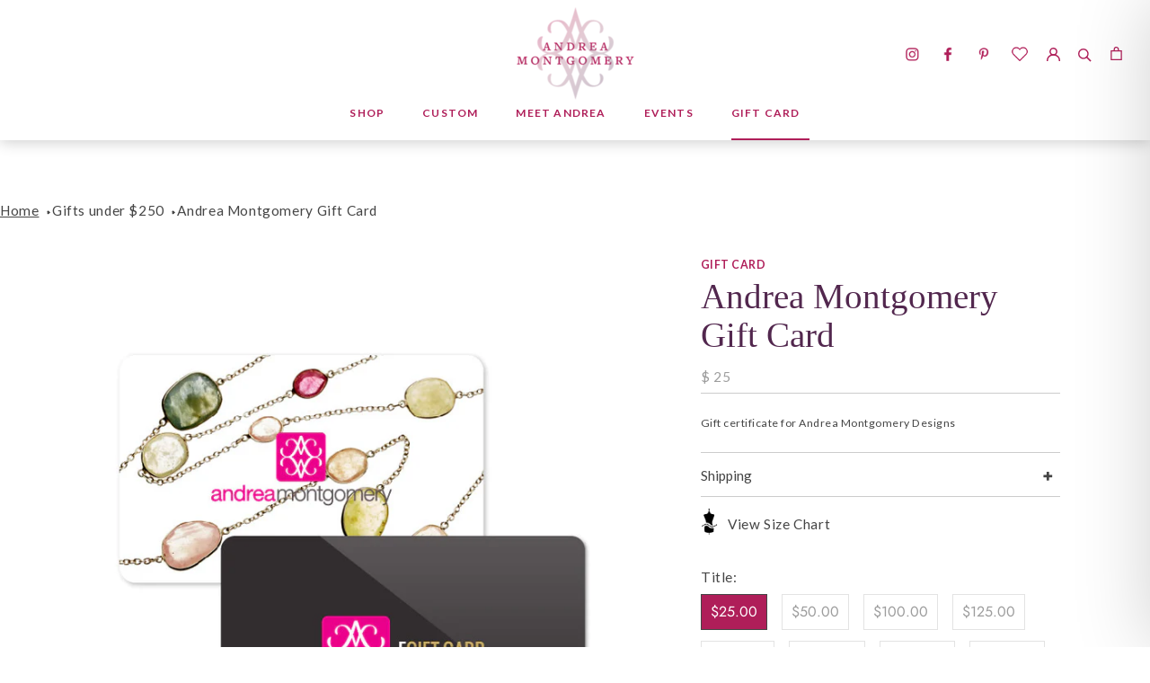

--- FILE ---
content_type: text/html; charset=utf-8
request_url: https://www.andreamontgomery.com/collections/gifts-under-250/products/andrea-montgomery-gift-card
body_size: 31520
content:
<!DOCTYPE html>

<html class="no-js" lang="en">
  <head>
    <meta charset="utf-8"> 
    <meta http-equiv="X-UA-Compatible" content="IE=edge,chrome=1">
    <meta name="viewport" content="width=device-width, initial-scale=1.0, height=device-height, minimum-scale=1.0, maximum-scale=1.0">
    <meta name="theme-color" content="">

    <title>
      Andrea Montgomery Gift Card &ndash; Andrea Montgomery Designs
    </title><meta name="description" content="Gift certificate for Andrea Montgomery Designs "><link rel="canonical" href="https://www.andreamontgomery.com/products/andrea-montgomery-gift-card"><link rel="shortcut icon" href="//www.andreamontgomery.com/cdn/shop/files/watermark-logo_175x_175x_0ea41f59-4e18-4b9d-acba-ffb97c1127b8_96x.png?v=1623421425" type="image/png"><meta property="og:type" content="product">
  <meta property="og:title" content="Andrea Montgomery Gift Card"><meta property="og:image" content="http://www.andreamontgomery.com/cdn/shop/products/e_gift_card.jpg?v=1436029252">
    <meta property="og:image:secure_url" content="https://www.andreamontgomery.com/cdn/shop/products/e_gift_card.jpg?v=1436029252">
    <meta property="og:image:width" content="645">
    <meta property="og:image:height" content="800"><meta property="product:price:amount" content="25.00">
  <meta property="product:price:currency" content="USD"><meta property="og:description" content="Gift certificate for Andrea Montgomery Designs "><meta property="og:url" content="https://www.andreamontgomery.com/products/andrea-montgomery-gift-card">
<meta property="og:site_name" content="Andrea Montgomery Designs"><meta name="twitter:card" content="summary"><meta name="twitter:title" content="Andrea Montgomery Gift Card">
  <meta name="twitter:description" content="Gift certificate for Andrea Montgomery Designs ">
  <meta name="twitter:image" content="https://www.andreamontgomery.com/cdn/shop/products/e_gift_card_600x600_crop_center.jpg?v=1436029252">

    <script>window.performance && window.performance.mark && window.performance.mark('shopify.content_for_header.start');</script><meta id="shopify-digital-wallet" name="shopify-digital-wallet" content="/8105113/digital_wallets/dialog">
<meta name="shopify-checkout-api-token" content="bb221b444e638cd296e29a017e240078">
<meta id="in-context-paypal-metadata" data-shop-id="8105113" data-venmo-supported="false" data-environment="production" data-locale="en_US" data-paypal-v4="true" data-currency="USD">
<link rel="alternate" type="application/json+oembed" href="https://www.andreamontgomery.com/products/andrea-montgomery-gift-card.oembed">
<script async="async" src="/checkouts/internal/preloads.js?locale=en-US"></script>
<link rel="preconnect" href="https://shop.app" crossorigin="anonymous">
<script async="async" src="https://shop.app/checkouts/internal/preloads.js?locale=en-US&shop_id=8105113" crossorigin="anonymous"></script>
<script id="apple-pay-shop-capabilities" type="application/json">{"shopId":8105113,"countryCode":"US","currencyCode":"USD","merchantCapabilities":["supports3DS"],"merchantId":"gid:\/\/shopify\/Shop\/8105113","merchantName":"Andrea Montgomery Designs","requiredBillingContactFields":["postalAddress","email","phone"],"requiredShippingContactFields":["postalAddress","email","phone"],"shippingType":"shipping","supportedNetworks":["visa","masterCard","amex","discover","elo","jcb"],"total":{"type":"pending","label":"Andrea Montgomery Designs","amount":"1.00"},"shopifyPaymentsEnabled":true,"supportsSubscriptions":true}</script>
<script id="shopify-features" type="application/json">{"accessToken":"bb221b444e638cd296e29a017e240078","betas":["rich-media-storefront-analytics"],"domain":"www.andreamontgomery.com","predictiveSearch":true,"shopId":8105113,"locale":"en"}</script>
<script>var Shopify = Shopify || {};
Shopify.shop = "andrea-montgomery-designs.myshopify.com";
Shopify.locale = "en";
Shopify.currency = {"active":"USD","rate":"1.0"};
Shopify.country = "US";
Shopify.theme = {"name":"Andrea Montgomery Designs","id":120373149777,"schema_name":"Prestige","schema_version":"4.8.0","theme_store_id":null,"role":"main"};
Shopify.theme.handle = "null";
Shopify.theme.style = {"id":null,"handle":null};
Shopify.cdnHost = "www.andreamontgomery.com/cdn";
Shopify.routes = Shopify.routes || {};
Shopify.routes.root = "/";</script>
<script type="module">!function(o){(o.Shopify=o.Shopify||{}).modules=!0}(window);</script>
<script>!function(o){function n(){var o=[];function n(){o.push(Array.prototype.slice.apply(arguments))}return n.q=o,n}var t=o.Shopify=o.Shopify||{};t.loadFeatures=n(),t.autoloadFeatures=n()}(window);</script>
<script>
  window.ShopifyPay = window.ShopifyPay || {};
  window.ShopifyPay.apiHost = "shop.app\/pay";
  window.ShopifyPay.redirectState = null;
</script>
<script id="shop-js-analytics" type="application/json">{"pageType":"product"}</script>
<script defer="defer" async type="module" src="//www.andreamontgomery.com/cdn/shopifycloud/shop-js/modules/v2/client.init-shop-cart-sync_IZsNAliE.en.esm.js"></script>
<script defer="defer" async type="module" src="//www.andreamontgomery.com/cdn/shopifycloud/shop-js/modules/v2/chunk.common_0OUaOowp.esm.js"></script>
<script type="module">
  await import("//www.andreamontgomery.com/cdn/shopifycloud/shop-js/modules/v2/client.init-shop-cart-sync_IZsNAliE.en.esm.js");
await import("//www.andreamontgomery.com/cdn/shopifycloud/shop-js/modules/v2/chunk.common_0OUaOowp.esm.js");

  window.Shopify.SignInWithShop?.initShopCartSync?.({"fedCMEnabled":true,"windoidEnabled":true});

</script>
<script>
  window.Shopify = window.Shopify || {};
  if (!window.Shopify.featureAssets) window.Shopify.featureAssets = {};
  window.Shopify.featureAssets['shop-js'] = {"shop-cart-sync":["modules/v2/client.shop-cart-sync_DLOhI_0X.en.esm.js","modules/v2/chunk.common_0OUaOowp.esm.js"],"init-fed-cm":["modules/v2/client.init-fed-cm_C6YtU0w6.en.esm.js","modules/v2/chunk.common_0OUaOowp.esm.js"],"shop-button":["modules/v2/client.shop-button_BCMx7GTG.en.esm.js","modules/v2/chunk.common_0OUaOowp.esm.js"],"shop-cash-offers":["modules/v2/client.shop-cash-offers_BT26qb5j.en.esm.js","modules/v2/chunk.common_0OUaOowp.esm.js","modules/v2/chunk.modal_CGo_dVj3.esm.js"],"init-windoid":["modules/v2/client.init-windoid_B9PkRMql.en.esm.js","modules/v2/chunk.common_0OUaOowp.esm.js"],"init-shop-email-lookup-coordinator":["modules/v2/client.init-shop-email-lookup-coordinator_DZkqjsbU.en.esm.js","modules/v2/chunk.common_0OUaOowp.esm.js"],"shop-toast-manager":["modules/v2/client.shop-toast-manager_Di2EnuM7.en.esm.js","modules/v2/chunk.common_0OUaOowp.esm.js"],"shop-login-button":["modules/v2/client.shop-login-button_BtqW_SIO.en.esm.js","modules/v2/chunk.common_0OUaOowp.esm.js","modules/v2/chunk.modal_CGo_dVj3.esm.js"],"avatar":["modules/v2/client.avatar_BTnouDA3.en.esm.js"],"pay-button":["modules/v2/client.pay-button_CWa-C9R1.en.esm.js","modules/v2/chunk.common_0OUaOowp.esm.js"],"init-shop-cart-sync":["modules/v2/client.init-shop-cart-sync_IZsNAliE.en.esm.js","modules/v2/chunk.common_0OUaOowp.esm.js"],"init-customer-accounts":["modules/v2/client.init-customer-accounts_DenGwJTU.en.esm.js","modules/v2/client.shop-login-button_BtqW_SIO.en.esm.js","modules/v2/chunk.common_0OUaOowp.esm.js","modules/v2/chunk.modal_CGo_dVj3.esm.js"],"init-shop-for-new-customer-accounts":["modules/v2/client.init-shop-for-new-customer-accounts_JdHXxpS9.en.esm.js","modules/v2/client.shop-login-button_BtqW_SIO.en.esm.js","modules/v2/chunk.common_0OUaOowp.esm.js","modules/v2/chunk.modal_CGo_dVj3.esm.js"],"init-customer-accounts-sign-up":["modules/v2/client.init-customer-accounts-sign-up_D6__K_p8.en.esm.js","modules/v2/client.shop-login-button_BtqW_SIO.en.esm.js","modules/v2/chunk.common_0OUaOowp.esm.js","modules/v2/chunk.modal_CGo_dVj3.esm.js"],"checkout-modal":["modules/v2/client.checkout-modal_C_ZQDY6s.en.esm.js","modules/v2/chunk.common_0OUaOowp.esm.js","modules/v2/chunk.modal_CGo_dVj3.esm.js"],"shop-follow-button":["modules/v2/client.shop-follow-button_XetIsj8l.en.esm.js","modules/v2/chunk.common_0OUaOowp.esm.js","modules/v2/chunk.modal_CGo_dVj3.esm.js"],"lead-capture":["modules/v2/client.lead-capture_DvA72MRN.en.esm.js","modules/v2/chunk.common_0OUaOowp.esm.js","modules/v2/chunk.modal_CGo_dVj3.esm.js"],"shop-login":["modules/v2/client.shop-login_ClXNxyh6.en.esm.js","modules/v2/chunk.common_0OUaOowp.esm.js","modules/v2/chunk.modal_CGo_dVj3.esm.js"],"payment-terms":["modules/v2/client.payment-terms_CNlwjfZz.en.esm.js","modules/v2/chunk.common_0OUaOowp.esm.js","modules/v2/chunk.modal_CGo_dVj3.esm.js"]};
</script>
<script>(function() {
  var isLoaded = false;
  function asyncLoad() {
    if (isLoaded) return;
    isLoaded = true;
    var urls = ["https:\/\/inffuse-platform.appspot.com\/plugins\/shopify\/loader.js?_app=calendar\u0026shop=andrea-montgomery-designs.myshopify.com\u0026shop=andrea-montgomery-designs.myshopify.com","\/\/d1liekpayvooaz.cloudfront.net\/apps\/customizery\/customizery.js?shop=andrea-montgomery-designs.myshopify.com","https:\/\/statics.kudobuzz.com\/widget\/44a4w2y24323u254p2b4t2x2y21433v2a4z2w25463r2x2.js?shop=andrea-montgomery-designs.myshopify.com","https:\/\/instafeed.nfcube.com\/cdn\/cdc434f739f24aebfeeb48760ef1948d.js?shop=andrea-montgomery-designs.myshopify.com"];
    for (var i = 0; i < urls.length; i++) {
      var s = document.createElement('script');
      s.type = 'text/javascript';
      s.async = true;
      s.src = urls[i];
      var x = document.getElementsByTagName('script')[0];
      x.parentNode.insertBefore(s, x);
    }
  };
  if(window.attachEvent) {
    window.attachEvent('onload', asyncLoad);
  } else {
    window.addEventListener('load', asyncLoad, false);
  }
})();</script>
<script id="__st">var __st={"a":8105113,"offset":-21600,"reqid":"0c15a125-9f7c-4bca-84fc-b2a04bc65314-1768351885","pageurl":"www.andreamontgomery.com\/collections\/gifts-under-250\/products\/andrea-montgomery-gift-card","u":"6626ccb9742e","p":"product","rtyp":"product","rid":1437338305};</script>
<script>window.ShopifyPaypalV4VisibilityTracking = true;</script>
<script id="captcha-bootstrap">!function(){'use strict';const t='contact',e='account',n='new_comment',o=[[t,t],['blogs',n],['comments',n],[t,'customer']],c=[[e,'customer_login'],[e,'guest_login'],[e,'recover_customer_password'],[e,'create_customer']],r=t=>t.map((([t,e])=>`form[action*='/${t}']:not([data-nocaptcha='true']) input[name='form_type'][value='${e}']`)).join(','),a=t=>()=>t?[...document.querySelectorAll(t)].map((t=>t.form)):[];function s(){const t=[...o],e=r(t);return a(e)}const i='password',u='form_key',d=['recaptcha-v3-token','g-recaptcha-response','h-captcha-response',i],f=()=>{try{return window.sessionStorage}catch{return}},m='__shopify_v',_=t=>t.elements[u];function p(t,e,n=!1){try{const o=window.sessionStorage,c=JSON.parse(o.getItem(e)),{data:r}=function(t){const{data:e,action:n}=t;return t[m]||n?{data:e,action:n}:{data:t,action:n}}(c);for(const[e,n]of Object.entries(r))t.elements[e]&&(t.elements[e].value=n);n&&o.removeItem(e)}catch(o){console.error('form repopulation failed',{error:o})}}const l='form_type',E='cptcha';function T(t){t.dataset[E]=!0}const w=window,h=w.document,L='Shopify',v='ce_forms',y='captcha';let A=!1;((t,e)=>{const n=(g='f06e6c50-85a8-45c8-87d0-21a2b65856fe',I='https://cdn.shopify.com/shopifycloud/storefront-forms-hcaptcha/ce_storefront_forms_captcha_hcaptcha.v1.5.2.iife.js',D={infoText:'Protected by hCaptcha',privacyText:'Privacy',termsText:'Terms'},(t,e,n)=>{const o=w[L][v],c=o.bindForm;if(c)return c(t,g,e,D).then(n);var r;o.q.push([[t,g,e,D],n]),r=I,A||(h.body.append(Object.assign(h.createElement('script'),{id:'captcha-provider',async:!0,src:r})),A=!0)});var g,I,D;w[L]=w[L]||{},w[L][v]=w[L][v]||{},w[L][v].q=[],w[L][y]=w[L][y]||{},w[L][y].protect=function(t,e){n(t,void 0,e),T(t)},Object.freeze(w[L][y]),function(t,e,n,w,h,L){const[v,y,A,g]=function(t,e,n){const i=e?o:[],u=t?c:[],d=[...i,...u],f=r(d),m=r(i),_=r(d.filter((([t,e])=>n.includes(e))));return[a(f),a(m),a(_),s()]}(w,h,L),I=t=>{const e=t.target;return e instanceof HTMLFormElement?e:e&&e.form},D=t=>v().includes(t);t.addEventListener('submit',(t=>{const e=I(t);if(!e)return;const n=D(e)&&!e.dataset.hcaptchaBound&&!e.dataset.recaptchaBound,o=_(e),c=g().includes(e)&&(!o||!o.value);(n||c)&&t.preventDefault(),c&&!n&&(function(t){try{if(!f())return;!function(t){const e=f();if(!e)return;const n=_(t);if(!n)return;const o=n.value;o&&e.removeItem(o)}(t);const e=Array.from(Array(32),(()=>Math.random().toString(36)[2])).join('');!function(t,e){_(t)||t.append(Object.assign(document.createElement('input'),{type:'hidden',name:u})),t.elements[u].value=e}(t,e),function(t,e){const n=f();if(!n)return;const o=[...t.querySelectorAll(`input[type='${i}']`)].map((({name:t})=>t)),c=[...d,...o],r={};for(const[a,s]of new FormData(t).entries())c.includes(a)||(r[a]=s);n.setItem(e,JSON.stringify({[m]:1,action:t.action,data:r}))}(t,e)}catch(e){console.error('failed to persist form',e)}}(e),e.submit())}));const S=(t,e)=>{t&&!t.dataset[E]&&(n(t,e.some((e=>e===t))),T(t))};for(const o of['focusin','change'])t.addEventListener(o,(t=>{const e=I(t);D(e)&&S(e,y())}));const B=e.get('form_key'),M=e.get(l),P=B&&M;t.addEventListener('DOMContentLoaded',(()=>{const t=y();if(P)for(const e of t)e.elements[l].value===M&&p(e,B);[...new Set([...A(),...v().filter((t=>'true'===t.dataset.shopifyCaptcha))])].forEach((e=>S(e,t)))}))}(h,new URLSearchParams(w.location.search),n,t,e,['guest_login'])})(!0,!0)}();</script>
<script integrity="sha256-4kQ18oKyAcykRKYeNunJcIwy7WH5gtpwJnB7kiuLZ1E=" data-source-attribution="shopify.loadfeatures" defer="defer" src="//www.andreamontgomery.com/cdn/shopifycloud/storefront/assets/storefront/load_feature-a0a9edcb.js" crossorigin="anonymous"></script>
<script crossorigin="anonymous" defer="defer" src="//www.andreamontgomery.com/cdn/shopifycloud/storefront/assets/shopify_pay/storefront-65b4c6d7.js?v=20250812"></script>
<script data-source-attribution="shopify.dynamic_checkout.dynamic.init">var Shopify=Shopify||{};Shopify.PaymentButton=Shopify.PaymentButton||{isStorefrontPortableWallets:!0,init:function(){window.Shopify.PaymentButton.init=function(){};var t=document.createElement("script");t.src="https://www.andreamontgomery.com/cdn/shopifycloud/portable-wallets/latest/portable-wallets.en.js",t.type="module",document.head.appendChild(t)}};
</script>
<script data-source-attribution="shopify.dynamic_checkout.buyer_consent">
  function portableWalletsHideBuyerConsent(e){var t=document.getElementById("shopify-buyer-consent"),n=document.getElementById("shopify-subscription-policy-button");t&&n&&(t.classList.add("hidden"),t.setAttribute("aria-hidden","true"),n.removeEventListener("click",e))}function portableWalletsShowBuyerConsent(e){var t=document.getElementById("shopify-buyer-consent"),n=document.getElementById("shopify-subscription-policy-button");t&&n&&(t.classList.remove("hidden"),t.removeAttribute("aria-hidden"),n.addEventListener("click",e))}window.Shopify?.PaymentButton&&(window.Shopify.PaymentButton.hideBuyerConsent=portableWalletsHideBuyerConsent,window.Shopify.PaymentButton.showBuyerConsent=portableWalletsShowBuyerConsent);
</script>
<script data-source-attribution="shopify.dynamic_checkout.cart.bootstrap">document.addEventListener("DOMContentLoaded",(function(){function t(){return document.querySelector("shopify-accelerated-checkout-cart, shopify-accelerated-checkout")}if(t())Shopify.PaymentButton.init();else{new MutationObserver((function(e,n){t()&&(Shopify.PaymentButton.init(),n.disconnect())})).observe(document.body,{childList:!0,subtree:!0})}}));
</script>
<link id="shopify-accelerated-checkout-styles" rel="stylesheet" media="screen" href="https://www.andreamontgomery.com/cdn/shopifycloud/portable-wallets/latest/accelerated-checkout-backwards-compat.css" crossorigin="anonymous">
<style id="shopify-accelerated-checkout-cart">
        #shopify-buyer-consent {
  margin-top: 1em;
  display: inline-block;
  width: 100%;
}

#shopify-buyer-consent.hidden {
  display: none;
}

#shopify-subscription-policy-button {
  background: none;
  border: none;
  padding: 0;
  text-decoration: underline;
  font-size: inherit;
  cursor: pointer;
}

#shopify-subscription-policy-button::before {
  box-shadow: none;
}

      </style>

<script>window.performance && window.performance.mark && window.performance.mark('shopify.content_for_header.end');</script>

   
    
    <link rel="stylesheet" href="//www.andreamontgomery.com/cdn/shop/t/6/assets/theme.scss.css?v=136407612730830557971759331602">
 
	<link rel="stylesheet" href="//www.andreamontgomery.com/cdn/shop/t/6/assets/owl.carousel.css?v=103640546699724732651623019342">
	<link rel="stylesheet" href="//www.andreamontgomery.com/cdn/shop/t/6/assets/owl.theme.default.css?v=34605300280296308671623019343">
    <link href="https://unpkg.com/aos@2.3.1/dist/aos.css" rel="stylesheet">
	<link rel="stylesheet" href="//www.andreamontgomery.com/cdn/shop/t/6/assets/foundation-icons.css?v=129316184334479381111701300859">
    <link rel="stylesheet" href="//www.andreamontgomery.com/cdn/shop/t/6/assets/main.css?v=102213349763197790531701300859">
    
    
    <script>
      // This allows to expose several variables to the global scope, to be used in scripts
      window.theme = {
        pageType: "product",
        moneyFormat: "\u003cspan class=money\u003e$ {{amount}}\u003c\/span\u003e",
        moneyWithCurrencyFormat: "\u003cspan class=money\u003e$ {{amount}} USD\u003c\/span\u003e",
        productImageSize: "square",
        searchMode: "product,article",
        showPageTransition: false,
        showElementStaggering: true,
        showImageZooming: true
      };

      window.routes = {
        rootUrl: "\/",
        cartUrl: "\/cart",
        cartAddUrl: "\/cart\/add",
        cartChangeUrl: "\/cart\/change",
        searchUrl: "\/search",
        productRecommendationsUrl: "\/recommendations\/products"
      };

      window.languages = {
        cartAddNote: "Add Order Note",
        cartEditNote: "Edit Order Note",
        productImageLoadingError: "This image could not be loaded. Please try to reload the page.",
        productFormAddToCart: "Add to cart",
        productFormUnavailable: "Unavailable",
        productFormSoldOut: "Sold Out",
        shippingEstimatorOneResult: "1 option available:",
        shippingEstimatorMoreResults: "{{count}} options available:",
        shippingEstimatorNoResults: "No shipping could be found"
      };

      window.lazySizesConfig = {
        loadHidden: false,
        hFac: 0.5,
        expFactor: 2,
        ricTimeout: 150,
        lazyClass: 'Image--lazyLoad',
        loadingClass: 'Image--lazyLoading',
        loadedClass: 'Image--lazyLoaded'
      };

      document.documentElement.className = document.documentElement.className.replace('no-js', 'js');
      document.documentElement.style.setProperty('--window-height', window.innerHeight + 'px');

      // We do a quick detection of some features (we could use Modernizr but for so little...)
      (function() {
        document.documentElement.className += ((window.CSS && window.CSS.supports('(position: sticky) or (position: -webkit-sticky)')) ? ' supports-sticky' : ' no-supports-sticky');
        document.documentElement.className += (window.matchMedia('(-moz-touch-enabled: 1), (hover: none)')).matches ? ' no-supports-hover' : ' supports-hover';
      }());
    </script>

    <script src="//www.andreamontgomery.com/cdn/shop/t/6/assets/lazysizes.min.js?v=174358363404432586981623019339" async></script><script src="https://polyfill-fastly.net/v3/polyfill.min.js?unknown=polyfill&features=fetch,Element.prototype.closest,Element.prototype.remove,Element.prototype.classList,Array.prototype.includes,Array.prototype.fill,Object.assign,CustomEvent,IntersectionObserver,IntersectionObserverEntry,URL" defer></script>
    <script src="//www.andreamontgomery.com/cdn/shop/t/6/assets/libs.min.js?v=26178543184394469741623019339" defer></script>
    <script src="//www.andreamontgomery.com/cdn/shop/t/6/assets/theme.min.js?v=28495471557109698641623019347" defer></script>
    <script src="//www.andreamontgomery.com/cdn/shop/t/6/assets/custom.js?v=183944157590872491501623019326" defer></script>
  	<script src="https://ajax.googleapis.com/ajax/libs/jquery/3.5.1/jquery.min.js"></script>
    
    <script src="//www.andreamontgomery.com/cdn/shop/t/6/assets/main.js?v=135711036823654086651623019340" async></script>

    <script src="//www.andreamontgomery.com/cdn/shop/t/6/assets/owl.carousel.js?v=164149608635402950691623019342" defer></script>
    
    <script src="https://unpkg.com/aos@2.3.1/dist/aos.js"></script>
    

    <script>
      (function () {
        window.onpageshow = function() {
          if (window.theme.showPageTransition) {
            var pageTransition = document.querySelector('.PageTransition');

            if (pageTransition) {
              pageTransition.style.visibility = 'visible';
              pageTransition.style.opacity = '0';
            }
          }

          // When the page is loaded from the cache, we have to reload the cart content
          document.documentElement.dispatchEvent(new CustomEvent('cart:refresh', {
            bubbles: true
          }));
        };
      })();
      
    
    </script>
    
  
    
  <script type="application/ld+json">
  {
    "@context": "http://schema.org",
    "@type": "Product",
    "offers": [{
          "@type": "Offer",
          "name": "$25.00",
          "availability":"https://schema.org/InStock",
          "price": 25.0,
          "priceCurrency": "USD",
          "priceValidUntil": "2026-01-23","sku": "GC25","url": "/collections/gifts-under-250/products/andrea-montgomery-gift-card/products/andrea-montgomery-gift-card?variant=4304696129"
        },
{
          "@type": "Offer",
          "name": "$50.00",
          "availability":"https://schema.org/InStock",
          "price": 50.0,
          "priceCurrency": "USD",
          "priceValidUntil": "2026-01-23","sku": "Andrea Montgomery Gift Card-$50.0","url": "/collections/gifts-under-250/products/andrea-montgomery-gift-card/products/andrea-montgomery-gift-card?variant=4304696193"
        },
{
          "@type": "Offer",
          "name": "$100.00",
          "availability":"https://schema.org/InStock",
          "price": 100.0,
          "priceCurrency": "USD",
          "priceValidUntil": "2026-01-23","sku": "Andrea Montgomery Gift Card-$100.","url": "/collections/gifts-under-250/products/andrea-montgomery-gift-card/products/andrea-montgomery-gift-card?variant=4304696257"
        },
{
          "@type": "Offer",
          "name": "$125.00",
          "availability":"https://schema.org/InStock",
          "price": 125.0,
          "priceCurrency": "USD",
          "priceValidUntil": "2026-01-23","sku": "Andrea Montgomery Gift Card-GC125","url": "/collections/gifts-under-250/products/andrea-montgomery-gift-card/products/andrea-montgomery-gift-card?variant=39866273005649"
        },
{
          "@type": "Offer",
          "name": "$150.00",
          "availability":"https://schema.org/InStock",
          "price": 150.0,
          "priceCurrency": "USD",
          "priceValidUntil": "2026-01-23","sku": "Andrea Montgomery Gift Card-$150.","url": "/collections/gifts-under-250/products/andrea-montgomery-gift-card/products/andrea-montgomery-gift-card?variant=4304696321"
        },
{
          "@type": "Offer",
          "name": "$200.00",
          "availability":"https://schema.org/InStock",
          "price": 200.0,
          "priceCurrency": "USD",
          "priceValidUntil": "2026-01-23","sku": "Andrea Montgomery Gift Card-$200.","url": "/collections/gifts-under-250/products/andrea-montgomery-gift-card/products/andrea-montgomery-gift-card?variant=4304696385"
        },
{
          "@type": "Offer",
          "name": "$250.00",
          "availability":"https://schema.org/InStock",
          "price": 250.0,
          "priceCurrency": "USD",
          "priceValidUntil": "2026-01-23","sku": "Andrea Montgomery Gift Card-$250.","url": "/collections/gifts-under-250/products/andrea-montgomery-gift-card/products/andrea-montgomery-gift-card?variant=4304696449"
        },
{
          "@type": "Offer",
          "name": "$350.00",
          "availability":"https://schema.org/InStock",
          "price": 350.0,
          "priceCurrency": "USD",
          "priceValidUntil": "2026-01-23","sku": "Andrea Montgomery Gift Card-$350.","url": "/collections/gifts-under-250/products/andrea-montgomery-gift-card/products/andrea-montgomery-gift-card?variant=39915081826385"
        },
{
          "@type": "Offer",
          "name": "$1000.00",
          "availability":"https://schema.org/InStock",
          "price": 1000.0,
          "priceCurrency": "USD",
          "priceValidUntil": "2026-01-23","sku": "Andrea Montgomery Gift Card-$1000.","url": "/collections/gifts-under-250/products/andrea-montgomery-gift-card/products/andrea-montgomery-gift-card?variant=39915089100881"
        },
{
          "@type": "Offer",
          "name": "$500.00",
          "availability":"https://schema.org/InStock",
          "price": 500.0,
          "priceCurrency": "USD",
          "priceValidUntil": "2026-01-23","sku": "Andrea Montgomery Gift Card-$500.","url": "/collections/gifts-under-250/products/andrea-montgomery-gift-card/products/andrea-montgomery-gift-card?variant=39915089461329"
        }
],
    "brand": {
      "name": "Andrea Montgomery Designs"
    },
    "name": "Andrea Montgomery Gift Card",
    "description": "Gift certificate for Andrea Montgomery Designs ",
    "category": "Gift Card",
    "url": "/collections/gifts-under-250/products/andrea-montgomery-gift-card/products/andrea-montgomery-gift-card",
    "sku": "GC25",
    "image": {
      "@type": "ImageObject",
      "url": "https://www.andreamontgomery.com/cdn/shop/products/e_gift_card_1024x.jpg?v=1436029252",
      "image": "https://www.andreamontgomery.com/cdn/shop/products/e_gift_card_1024x.jpg?v=1436029252",
      "name": "Andrea Montgomery Gift Card",
      "width": "1024",
      "height": "1024"
    }
  }
  </script>



  <script type="application/ld+json">
  {
    "@context": "http://schema.org",
    "@type": "BreadcrumbList",
  "itemListElement": [{
      "@type": "ListItem",
      "position": 1,
      "name": "Translation missing: en.general.breadcrumb.home",
      "item": "https://www.andreamontgomery.com"
    },{
          "@type": "ListItem",
          "position": 2,
          "name": "Gifts under $250",
          "item": "https://www.andreamontgomery.com/collections/gifts-under-250"
        }, {
          "@type": "ListItem",
          "position": 3,
          "name": "Andrea Montgomery Gift Card",
          "item": "https://www.andreamontgomery.com/collections/gifts-under-250/products/andrea-montgomery-gift-card"
        }]
  }
  </script>

    
    

  <!-- Global site tag (gtag.js) - Google Analytics -->
  <script async src="https://www.googletagmanager.com/gtag/js?id=G-FM7YRQDZSL"></script>
  <script>
    window.dataLayer = window.dataLayer || [];
    function gtag(){dataLayer.push(arguments);}
    gtag('js', new Date());

    gtag('config', 'G-FM7YRQDZSL');
  </script>



<!--begin-boost-pfs-filter-css-->
  <link rel="preload stylesheet" href="//www.andreamontgomery.com/cdn/shop/t/6/assets/boost-pfs-instant-search.css?v=86417502047430999931623019364" as="style"><link href="//www.andreamontgomery.com/cdn/shop/t/6/assets/boost-pfs-custom.css?v=56801772840306109501623019364" rel="stylesheet" type="text/css" media="all" />

<!--end-boost-pfs-filter-css-->


<link href="https://monorail-edge.shopifysvc.com" rel="dns-prefetch">
<script>(function(){if ("sendBeacon" in navigator && "performance" in window) {try {var session_token_from_headers = performance.getEntriesByType('navigation')[0].serverTiming.find(x => x.name == '_s').description;} catch {var session_token_from_headers = undefined;}var session_cookie_matches = document.cookie.match(/_shopify_s=([^;]*)/);var session_token_from_cookie = session_cookie_matches && session_cookie_matches.length === 2 ? session_cookie_matches[1] : "";var session_token = session_token_from_headers || session_token_from_cookie || "";function handle_abandonment_event(e) {var entries = performance.getEntries().filter(function(entry) {return /monorail-edge.shopifysvc.com/.test(entry.name);});if (!window.abandonment_tracked && entries.length === 0) {window.abandonment_tracked = true;var currentMs = Date.now();var navigation_start = performance.timing.navigationStart;var payload = {shop_id: 8105113,url: window.location.href,navigation_start,duration: currentMs - navigation_start,session_token,page_type: "product"};window.navigator.sendBeacon("https://monorail-edge.shopifysvc.com/v1/produce", JSON.stringify({schema_id: "online_store_buyer_site_abandonment/1.1",payload: payload,metadata: {event_created_at_ms: currentMs,event_sent_at_ms: currentMs}}));}}window.addEventListener('pagehide', handle_abandonment_event);}}());</script>
<script id="web-pixels-manager-setup">(function e(e,d,r,n,o){if(void 0===o&&(o={}),!Boolean(null===(a=null===(i=window.Shopify)||void 0===i?void 0:i.analytics)||void 0===a?void 0:a.replayQueue)){var i,a;window.Shopify=window.Shopify||{};var t=window.Shopify;t.analytics=t.analytics||{};var s=t.analytics;s.replayQueue=[],s.publish=function(e,d,r){return s.replayQueue.push([e,d,r]),!0};try{self.performance.mark("wpm:start")}catch(e){}var l=function(){var e={modern:/Edge?\/(1{2}[4-9]|1[2-9]\d|[2-9]\d{2}|\d{4,})\.\d+(\.\d+|)|Firefox\/(1{2}[4-9]|1[2-9]\d|[2-9]\d{2}|\d{4,})\.\d+(\.\d+|)|Chrom(ium|e)\/(9{2}|\d{3,})\.\d+(\.\d+|)|(Maci|X1{2}).+ Version\/(15\.\d+|(1[6-9]|[2-9]\d|\d{3,})\.\d+)([,.]\d+|)( \(\w+\)|)( Mobile\/\w+|) Safari\/|Chrome.+OPR\/(9{2}|\d{3,})\.\d+\.\d+|(CPU[ +]OS|iPhone[ +]OS|CPU[ +]iPhone|CPU IPhone OS|CPU iPad OS)[ +]+(15[._]\d+|(1[6-9]|[2-9]\d|\d{3,})[._]\d+)([._]\d+|)|Android:?[ /-](13[3-9]|1[4-9]\d|[2-9]\d{2}|\d{4,})(\.\d+|)(\.\d+|)|Android.+Firefox\/(13[5-9]|1[4-9]\d|[2-9]\d{2}|\d{4,})\.\d+(\.\d+|)|Android.+Chrom(ium|e)\/(13[3-9]|1[4-9]\d|[2-9]\d{2}|\d{4,})\.\d+(\.\d+|)|SamsungBrowser\/([2-9]\d|\d{3,})\.\d+/,legacy:/Edge?\/(1[6-9]|[2-9]\d|\d{3,})\.\d+(\.\d+|)|Firefox\/(5[4-9]|[6-9]\d|\d{3,})\.\d+(\.\d+|)|Chrom(ium|e)\/(5[1-9]|[6-9]\d|\d{3,})\.\d+(\.\d+|)([\d.]+$|.*Safari\/(?![\d.]+ Edge\/[\d.]+$))|(Maci|X1{2}).+ Version\/(10\.\d+|(1[1-9]|[2-9]\d|\d{3,})\.\d+)([,.]\d+|)( \(\w+\)|)( Mobile\/\w+|) Safari\/|Chrome.+OPR\/(3[89]|[4-9]\d|\d{3,})\.\d+\.\d+|(CPU[ +]OS|iPhone[ +]OS|CPU[ +]iPhone|CPU IPhone OS|CPU iPad OS)[ +]+(10[._]\d+|(1[1-9]|[2-9]\d|\d{3,})[._]\d+)([._]\d+|)|Android:?[ /-](13[3-9]|1[4-9]\d|[2-9]\d{2}|\d{4,})(\.\d+|)(\.\d+|)|Mobile Safari.+OPR\/([89]\d|\d{3,})\.\d+\.\d+|Android.+Firefox\/(13[5-9]|1[4-9]\d|[2-9]\d{2}|\d{4,})\.\d+(\.\d+|)|Android.+Chrom(ium|e)\/(13[3-9]|1[4-9]\d|[2-9]\d{2}|\d{4,})\.\d+(\.\d+|)|Android.+(UC? ?Browser|UCWEB|U3)[ /]?(15\.([5-9]|\d{2,})|(1[6-9]|[2-9]\d|\d{3,})\.\d+)\.\d+|SamsungBrowser\/(5\.\d+|([6-9]|\d{2,})\.\d+)|Android.+MQ{2}Browser\/(14(\.(9|\d{2,})|)|(1[5-9]|[2-9]\d|\d{3,})(\.\d+|))(\.\d+|)|K[Aa][Ii]OS\/(3\.\d+|([4-9]|\d{2,})\.\d+)(\.\d+|)/},d=e.modern,r=e.legacy,n=navigator.userAgent;return n.match(d)?"modern":n.match(r)?"legacy":"unknown"}(),u="modern"===l?"modern":"legacy",c=(null!=n?n:{modern:"",legacy:""})[u],f=function(e){return[e.baseUrl,"/wpm","/b",e.hashVersion,"modern"===e.buildTarget?"m":"l",".js"].join("")}({baseUrl:d,hashVersion:r,buildTarget:u}),m=function(e){var d=e.version,r=e.bundleTarget,n=e.surface,o=e.pageUrl,i=e.monorailEndpoint;return{emit:function(e){var a=e.status,t=e.errorMsg,s=(new Date).getTime(),l=JSON.stringify({metadata:{event_sent_at_ms:s},events:[{schema_id:"web_pixels_manager_load/3.1",payload:{version:d,bundle_target:r,page_url:o,status:a,surface:n,error_msg:t},metadata:{event_created_at_ms:s}}]});if(!i)return console&&console.warn&&console.warn("[Web Pixels Manager] No Monorail endpoint provided, skipping logging."),!1;try{return self.navigator.sendBeacon.bind(self.navigator)(i,l)}catch(e){}var u=new XMLHttpRequest;try{return u.open("POST",i,!0),u.setRequestHeader("Content-Type","text/plain"),u.send(l),!0}catch(e){return console&&console.warn&&console.warn("[Web Pixels Manager] Got an unhandled error while logging to Monorail."),!1}}}}({version:r,bundleTarget:l,surface:e.surface,pageUrl:self.location.href,monorailEndpoint:e.monorailEndpoint});try{o.browserTarget=l,function(e){var d=e.src,r=e.async,n=void 0===r||r,o=e.onload,i=e.onerror,a=e.sri,t=e.scriptDataAttributes,s=void 0===t?{}:t,l=document.createElement("script"),u=document.querySelector("head"),c=document.querySelector("body");if(l.async=n,l.src=d,a&&(l.integrity=a,l.crossOrigin="anonymous"),s)for(var f in s)if(Object.prototype.hasOwnProperty.call(s,f))try{l.dataset[f]=s[f]}catch(e){}if(o&&l.addEventListener("load",o),i&&l.addEventListener("error",i),u)u.appendChild(l);else{if(!c)throw new Error("Did not find a head or body element to append the script");c.appendChild(l)}}({src:f,async:!0,onload:function(){if(!function(){var e,d;return Boolean(null===(d=null===(e=window.Shopify)||void 0===e?void 0:e.analytics)||void 0===d?void 0:d.initialized)}()){var d=window.webPixelsManager.init(e)||void 0;if(d){var r=window.Shopify.analytics;r.replayQueue.forEach((function(e){var r=e[0],n=e[1],o=e[2];d.publishCustomEvent(r,n,o)})),r.replayQueue=[],r.publish=d.publishCustomEvent,r.visitor=d.visitor,r.initialized=!0}}},onerror:function(){return m.emit({status:"failed",errorMsg:"".concat(f," has failed to load")})},sri:function(e){var d=/^sha384-[A-Za-z0-9+/=]+$/;return"string"==typeof e&&d.test(e)}(c)?c:"",scriptDataAttributes:o}),m.emit({status:"loading"})}catch(e){m.emit({status:"failed",errorMsg:(null==e?void 0:e.message)||"Unknown error"})}}})({shopId: 8105113,storefrontBaseUrl: "https://www.andreamontgomery.com",extensionsBaseUrl: "https://extensions.shopifycdn.com/cdn/shopifycloud/web-pixels-manager",monorailEndpoint: "https://monorail-edge.shopifysvc.com/unstable/produce_batch",surface: "storefront-renderer",enabledBetaFlags: ["2dca8a86","a0d5f9d2"],webPixelsConfigList: [{"id":"147554623","eventPayloadVersion":"v1","runtimeContext":"LAX","scriptVersion":"1","type":"CUSTOM","privacyPurposes":["ANALYTICS"],"name":"Google Analytics tag (migrated)"},{"id":"shopify-app-pixel","configuration":"{}","eventPayloadVersion":"v1","runtimeContext":"STRICT","scriptVersion":"0450","apiClientId":"shopify-pixel","type":"APP","privacyPurposes":["ANALYTICS","MARKETING"]},{"id":"shopify-custom-pixel","eventPayloadVersion":"v1","runtimeContext":"LAX","scriptVersion":"0450","apiClientId":"shopify-pixel","type":"CUSTOM","privacyPurposes":["ANALYTICS","MARKETING"]}],isMerchantRequest: false,initData: {"shop":{"name":"Andrea Montgomery Designs","paymentSettings":{"currencyCode":"USD"},"myshopifyDomain":"andrea-montgomery-designs.myshopify.com","countryCode":"US","storefrontUrl":"https:\/\/www.andreamontgomery.com"},"customer":null,"cart":null,"checkout":null,"productVariants":[{"price":{"amount":25.0,"currencyCode":"USD"},"product":{"title":"Andrea Montgomery Gift Card","vendor":"Andrea Montgomery Designs","id":"1437338305","untranslatedTitle":"Andrea Montgomery Gift Card","url":"\/products\/andrea-montgomery-gift-card","type":"Gift Card"},"id":"4304696129","image":{"src":"\/\/www.andreamontgomery.com\/cdn\/shop\/products\/e_gift_card.jpg?v=1436029252"},"sku":"GC25","title":"$25.00","untranslatedTitle":"$25.00"},{"price":{"amount":50.0,"currencyCode":"USD"},"product":{"title":"Andrea Montgomery Gift Card","vendor":"Andrea Montgomery Designs","id":"1437338305","untranslatedTitle":"Andrea Montgomery Gift Card","url":"\/products\/andrea-montgomery-gift-card","type":"Gift Card"},"id":"4304696193","image":{"src":"\/\/www.andreamontgomery.com\/cdn\/shop\/products\/e_gift_card.jpg?v=1436029252"},"sku":"Andrea Montgomery Gift Card-$50.0","title":"$50.00","untranslatedTitle":"$50.00"},{"price":{"amount":100.0,"currencyCode":"USD"},"product":{"title":"Andrea Montgomery Gift Card","vendor":"Andrea Montgomery Designs","id":"1437338305","untranslatedTitle":"Andrea Montgomery Gift Card","url":"\/products\/andrea-montgomery-gift-card","type":"Gift Card"},"id":"4304696257","image":{"src":"\/\/www.andreamontgomery.com\/cdn\/shop\/products\/e_gift_card.jpg?v=1436029252"},"sku":"Andrea Montgomery Gift Card-$100.","title":"$100.00","untranslatedTitle":"$100.00"},{"price":{"amount":125.0,"currencyCode":"USD"},"product":{"title":"Andrea Montgomery Gift Card","vendor":"Andrea Montgomery Designs","id":"1437338305","untranslatedTitle":"Andrea Montgomery Gift Card","url":"\/products\/andrea-montgomery-gift-card","type":"Gift Card"},"id":"39866273005649","image":{"src":"\/\/www.andreamontgomery.com\/cdn\/shop\/products\/e_gift_card.jpg?v=1436029252"},"sku":"Andrea Montgomery Gift Card-GC125","title":"$125.00","untranslatedTitle":"$125.00"},{"price":{"amount":150.0,"currencyCode":"USD"},"product":{"title":"Andrea Montgomery Gift Card","vendor":"Andrea Montgomery Designs","id":"1437338305","untranslatedTitle":"Andrea Montgomery Gift Card","url":"\/products\/andrea-montgomery-gift-card","type":"Gift Card"},"id":"4304696321","image":{"src":"\/\/www.andreamontgomery.com\/cdn\/shop\/products\/e_gift_card.jpg?v=1436029252"},"sku":"Andrea Montgomery Gift Card-$150.","title":"$150.00","untranslatedTitle":"$150.00"},{"price":{"amount":200.0,"currencyCode":"USD"},"product":{"title":"Andrea Montgomery Gift Card","vendor":"Andrea Montgomery Designs","id":"1437338305","untranslatedTitle":"Andrea Montgomery Gift Card","url":"\/products\/andrea-montgomery-gift-card","type":"Gift Card"},"id":"4304696385","image":{"src":"\/\/www.andreamontgomery.com\/cdn\/shop\/products\/e_gift_card.jpg?v=1436029252"},"sku":"Andrea Montgomery Gift Card-$200.","title":"$200.00","untranslatedTitle":"$200.00"},{"price":{"amount":250.0,"currencyCode":"USD"},"product":{"title":"Andrea Montgomery Gift Card","vendor":"Andrea Montgomery Designs","id":"1437338305","untranslatedTitle":"Andrea Montgomery Gift Card","url":"\/products\/andrea-montgomery-gift-card","type":"Gift Card"},"id":"4304696449","image":{"src":"\/\/www.andreamontgomery.com\/cdn\/shop\/products\/e_gift_card.jpg?v=1436029252"},"sku":"Andrea Montgomery Gift Card-$250.","title":"$250.00","untranslatedTitle":"$250.00"},{"price":{"amount":350.0,"currencyCode":"USD"},"product":{"title":"Andrea Montgomery Gift Card","vendor":"Andrea Montgomery Designs","id":"1437338305","untranslatedTitle":"Andrea Montgomery Gift Card","url":"\/products\/andrea-montgomery-gift-card","type":"Gift Card"},"id":"39915081826385","image":{"src":"\/\/www.andreamontgomery.com\/cdn\/shop\/products\/e_gift_card.jpg?v=1436029252"},"sku":"Andrea Montgomery Gift Card-$350.","title":"$350.00","untranslatedTitle":"$350.00"},{"price":{"amount":1000.0,"currencyCode":"USD"},"product":{"title":"Andrea Montgomery Gift Card","vendor":"Andrea Montgomery Designs","id":"1437338305","untranslatedTitle":"Andrea Montgomery Gift Card","url":"\/products\/andrea-montgomery-gift-card","type":"Gift Card"},"id":"39915089100881","image":{"src":"\/\/www.andreamontgomery.com\/cdn\/shop\/products\/e_gift_card.jpg?v=1436029252"},"sku":"Andrea Montgomery Gift Card-$1000.","title":"$1000.00","untranslatedTitle":"$1000.00"},{"price":{"amount":500.0,"currencyCode":"USD"},"product":{"title":"Andrea Montgomery Gift Card","vendor":"Andrea Montgomery Designs","id":"1437338305","untranslatedTitle":"Andrea Montgomery Gift Card","url":"\/products\/andrea-montgomery-gift-card","type":"Gift Card"},"id":"39915089461329","image":{"src":"\/\/www.andreamontgomery.com\/cdn\/shop\/products\/e_gift_card.jpg?v=1436029252"},"sku":"Andrea Montgomery Gift Card-$500.","title":"$500.00","untranslatedTitle":"$500.00"}],"purchasingCompany":null},},"https://www.andreamontgomery.com/cdn","7cecd0b6w90c54c6cpe92089d5m57a67346",{"modern":"","legacy":""},{"shopId":"8105113","storefrontBaseUrl":"https:\/\/www.andreamontgomery.com","extensionBaseUrl":"https:\/\/extensions.shopifycdn.com\/cdn\/shopifycloud\/web-pixels-manager","surface":"storefront-renderer","enabledBetaFlags":"[\"2dca8a86\", \"a0d5f9d2\"]","isMerchantRequest":"false","hashVersion":"7cecd0b6w90c54c6cpe92089d5m57a67346","publish":"custom","events":"[[\"page_viewed\",{}],[\"product_viewed\",{\"productVariant\":{\"price\":{\"amount\":25.0,\"currencyCode\":\"USD\"},\"product\":{\"title\":\"Andrea Montgomery Gift Card\",\"vendor\":\"Andrea Montgomery Designs\",\"id\":\"1437338305\",\"untranslatedTitle\":\"Andrea Montgomery Gift Card\",\"url\":\"\/products\/andrea-montgomery-gift-card\",\"type\":\"Gift Card\"},\"id\":\"4304696129\",\"image\":{\"src\":\"\/\/www.andreamontgomery.com\/cdn\/shop\/products\/e_gift_card.jpg?v=1436029252\"},\"sku\":\"GC25\",\"title\":\"$25.00\",\"untranslatedTitle\":\"$25.00\"}}]]"});</script><script>
  window.ShopifyAnalytics = window.ShopifyAnalytics || {};
  window.ShopifyAnalytics.meta = window.ShopifyAnalytics.meta || {};
  window.ShopifyAnalytics.meta.currency = 'USD';
  var meta = {"product":{"id":1437338305,"gid":"gid:\/\/shopify\/Product\/1437338305","vendor":"Andrea Montgomery Designs","type":"Gift Card","handle":"andrea-montgomery-gift-card","variants":[{"id":4304696129,"price":2500,"name":"Andrea Montgomery Gift Card - $25.00","public_title":"$25.00","sku":"GC25"},{"id":4304696193,"price":5000,"name":"Andrea Montgomery Gift Card - $50.00","public_title":"$50.00","sku":"Andrea Montgomery Gift Card-$50.0"},{"id":4304696257,"price":10000,"name":"Andrea Montgomery Gift Card - $100.00","public_title":"$100.00","sku":"Andrea Montgomery Gift Card-$100."},{"id":39866273005649,"price":12500,"name":"Andrea Montgomery Gift Card - $125.00","public_title":"$125.00","sku":"Andrea Montgomery Gift Card-GC125"},{"id":4304696321,"price":15000,"name":"Andrea Montgomery Gift Card - $150.00","public_title":"$150.00","sku":"Andrea Montgomery Gift Card-$150."},{"id":4304696385,"price":20000,"name":"Andrea Montgomery Gift Card - $200.00","public_title":"$200.00","sku":"Andrea Montgomery Gift Card-$200."},{"id":4304696449,"price":25000,"name":"Andrea Montgomery Gift Card - $250.00","public_title":"$250.00","sku":"Andrea Montgomery Gift Card-$250."},{"id":39915081826385,"price":35000,"name":"Andrea Montgomery Gift Card - $350.00","public_title":"$350.00","sku":"Andrea Montgomery Gift Card-$350."},{"id":39915089100881,"price":100000,"name":"Andrea Montgomery Gift Card - $1000.00","public_title":"$1000.00","sku":"Andrea Montgomery Gift Card-$1000."},{"id":39915089461329,"price":50000,"name":"Andrea Montgomery Gift Card - $500.00","public_title":"$500.00","sku":"Andrea Montgomery Gift Card-$500."}],"remote":false},"page":{"pageType":"product","resourceType":"product","resourceId":1437338305,"requestId":"0c15a125-9f7c-4bca-84fc-b2a04bc65314-1768351885"}};
  for (var attr in meta) {
    window.ShopifyAnalytics.meta[attr] = meta[attr];
  }
</script>
<script class="analytics">
  (function () {
    var customDocumentWrite = function(content) {
      var jquery = null;

      if (window.jQuery) {
        jquery = window.jQuery;
      } else if (window.Checkout && window.Checkout.$) {
        jquery = window.Checkout.$;
      }

      if (jquery) {
        jquery('body').append(content);
      }
    };

    var hasLoggedConversion = function(token) {
      if (token) {
        return document.cookie.indexOf('loggedConversion=' + token) !== -1;
      }
      return false;
    }

    var setCookieIfConversion = function(token) {
      if (token) {
        var twoMonthsFromNow = new Date(Date.now());
        twoMonthsFromNow.setMonth(twoMonthsFromNow.getMonth() + 2);

        document.cookie = 'loggedConversion=' + token + '; expires=' + twoMonthsFromNow;
      }
    }

    var trekkie = window.ShopifyAnalytics.lib = window.trekkie = window.trekkie || [];
    if (trekkie.integrations) {
      return;
    }
    trekkie.methods = [
      'identify',
      'page',
      'ready',
      'track',
      'trackForm',
      'trackLink'
    ];
    trekkie.factory = function(method) {
      return function() {
        var args = Array.prototype.slice.call(arguments);
        args.unshift(method);
        trekkie.push(args);
        return trekkie;
      };
    };
    for (var i = 0; i < trekkie.methods.length; i++) {
      var key = trekkie.methods[i];
      trekkie[key] = trekkie.factory(key);
    }
    trekkie.load = function(config) {
      trekkie.config = config || {};
      trekkie.config.initialDocumentCookie = document.cookie;
      var first = document.getElementsByTagName('script')[0];
      var script = document.createElement('script');
      script.type = 'text/javascript';
      script.onerror = function(e) {
        var scriptFallback = document.createElement('script');
        scriptFallback.type = 'text/javascript';
        scriptFallback.onerror = function(error) {
                var Monorail = {
      produce: function produce(monorailDomain, schemaId, payload) {
        var currentMs = new Date().getTime();
        var event = {
          schema_id: schemaId,
          payload: payload,
          metadata: {
            event_created_at_ms: currentMs,
            event_sent_at_ms: currentMs
          }
        };
        return Monorail.sendRequest("https://" + monorailDomain + "/v1/produce", JSON.stringify(event));
      },
      sendRequest: function sendRequest(endpointUrl, payload) {
        // Try the sendBeacon API
        if (window && window.navigator && typeof window.navigator.sendBeacon === 'function' && typeof window.Blob === 'function' && !Monorail.isIos12()) {
          var blobData = new window.Blob([payload], {
            type: 'text/plain'
          });

          if (window.navigator.sendBeacon(endpointUrl, blobData)) {
            return true;
          } // sendBeacon was not successful

        } // XHR beacon

        var xhr = new XMLHttpRequest();

        try {
          xhr.open('POST', endpointUrl);
          xhr.setRequestHeader('Content-Type', 'text/plain');
          xhr.send(payload);
        } catch (e) {
          console.log(e);
        }

        return false;
      },
      isIos12: function isIos12() {
        return window.navigator.userAgent.lastIndexOf('iPhone; CPU iPhone OS 12_') !== -1 || window.navigator.userAgent.lastIndexOf('iPad; CPU OS 12_') !== -1;
      }
    };
    Monorail.produce('monorail-edge.shopifysvc.com',
      'trekkie_storefront_load_errors/1.1',
      {shop_id: 8105113,
      theme_id: 120373149777,
      app_name: "storefront",
      context_url: window.location.href,
      source_url: "//www.andreamontgomery.com/cdn/s/trekkie.storefront.55c6279c31a6628627b2ba1c5ff367020da294e2.min.js"});

        };
        scriptFallback.async = true;
        scriptFallback.src = '//www.andreamontgomery.com/cdn/s/trekkie.storefront.55c6279c31a6628627b2ba1c5ff367020da294e2.min.js';
        first.parentNode.insertBefore(scriptFallback, first);
      };
      script.async = true;
      script.src = '//www.andreamontgomery.com/cdn/s/trekkie.storefront.55c6279c31a6628627b2ba1c5ff367020da294e2.min.js';
      first.parentNode.insertBefore(script, first);
    };
    trekkie.load(
      {"Trekkie":{"appName":"storefront","development":false,"defaultAttributes":{"shopId":8105113,"isMerchantRequest":null,"themeId":120373149777,"themeCityHash":"16346409702360008965","contentLanguage":"en","currency":"USD","eventMetadataId":"f7ad10f1-1328-4722-9c0d-763034fa1be0"},"isServerSideCookieWritingEnabled":true,"monorailRegion":"shop_domain","enabledBetaFlags":["65f19447"]},"Session Attribution":{},"S2S":{"facebookCapiEnabled":false,"source":"trekkie-storefront-renderer","apiClientId":580111}}
    );

    var loaded = false;
    trekkie.ready(function() {
      if (loaded) return;
      loaded = true;

      window.ShopifyAnalytics.lib = window.trekkie;

      var originalDocumentWrite = document.write;
      document.write = customDocumentWrite;
      try { window.ShopifyAnalytics.merchantGoogleAnalytics.call(this); } catch(error) {};
      document.write = originalDocumentWrite;

      window.ShopifyAnalytics.lib.page(null,{"pageType":"product","resourceType":"product","resourceId":1437338305,"requestId":"0c15a125-9f7c-4bca-84fc-b2a04bc65314-1768351885","shopifyEmitted":true});

      var match = window.location.pathname.match(/checkouts\/(.+)\/(thank_you|post_purchase)/)
      var token = match? match[1]: undefined;
      if (!hasLoggedConversion(token)) {
        setCookieIfConversion(token);
        window.ShopifyAnalytics.lib.track("Viewed Product",{"currency":"USD","variantId":4304696129,"productId":1437338305,"productGid":"gid:\/\/shopify\/Product\/1437338305","name":"Andrea Montgomery Gift Card - $25.00","price":"25.00","sku":"GC25","brand":"Andrea Montgomery Designs","variant":"$25.00","category":"Gift Card","nonInteraction":true,"remote":false},undefined,undefined,{"shopifyEmitted":true});
      window.ShopifyAnalytics.lib.track("monorail:\/\/trekkie_storefront_viewed_product\/1.1",{"currency":"USD","variantId":4304696129,"productId":1437338305,"productGid":"gid:\/\/shopify\/Product\/1437338305","name":"Andrea Montgomery Gift Card - $25.00","price":"25.00","sku":"GC25","brand":"Andrea Montgomery Designs","variant":"$25.00","category":"Gift Card","nonInteraction":true,"remote":false,"referer":"https:\/\/www.andreamontgomery.com\/collections\/gifts-under-250\/products\/andrea-montgomery-gift-card"});
      }
    });


        var eventsListenerScript = document.createElement('script');
        eventsListenerScript.async = true;
        eventsListenerScript.src = "//www.andreamontgomery.com/cdn/shopifycloud/storefront/assets/shop_events_listener-3da45d37.js";
        document.getElementsByTagName('head')[0].appendChild(eventsListenerScript);

})();</script>
  <script>
  if (!window.ga || (window.ga && typeof window.ga !== 'function')) {
    window.ga = function ga() {
      (window.ga.q = window.ga.q || []).push(arguments);
      if (window.Shopify && window.Shopify.analytics && typeof window.Shopify.analytics.publish === 'function') {
        window.Shopify.analytics.publish("ga_stub_called", {}, {sendTo: "google_osp_migration"});
      }
      console.error("Shopify's Google Analytics stub called with:", Array.from(arguments), "\nSee https://help.shopify.com/manual/promoting-marketing/pixels/pixel-migration#google for more information.");
    };
    if (window.Shopify && window.Shopify.analytics && typeof window.Shopify.analytics.publish === 'function') {
      window.Shopify.analytics.publish("ga_stub_initialized", {}, {sendTo: "google_osp_migration"});
    }
  }
</script>
<script
  defer
  src="https://www.andreamontgomery.com/cdn/shopifycloud/perf-kit/shopify-perf-kit-3.0.3.min.js"
  data-application="storefront-renderer"
  data-shop-id="8105113"
  data-render-region="gcp-us-central1"
  data-page-type="product"
  data-theme-instance-id="120373149777"
  data-theme-name="Prestige"
  data-theme-version="4.8.0"
  data-monorail-region="shop_domain"
  data-resource-timing-sampling-rate="10"
  data-shs="true"
  data-shs-beacon="true"
  data-shs-export-with-fetch="true"
  data-shs-logs-sample-rate="1"
  data-shs-beacon-endpoint="https://www.andreamontgomery.com/api/collect"
></script>
</head>

  <body class="prestige--v4  template-product" id="product">
    <a class="PageSkipLink u-visually-hidden" href="#main">Skip to content</a>
    <span class="LoadingBar"></span>
    <div class="PageOverlay"></div>
    <div class="PageTransition"></div>

    <div id="shopify-section-popup" class="shopify-section"></div>
    <div id="shopify-section-sidebar-menu" class="shopify-section"><section id="sidebar-menu" class="SidebarMenu Drawer Drawer--small Drawer--fromLeft" aria-hidden="true" data-section-id="sidebar-menu" data-section-type="sidebar-menu">
    <header class="Drawer__Header" data-drawer-animated-left>
      <button class="Drawer__Close Icon-Wrapper--clickable" data-action="close-drawer" data-drawer-id="sidebar-menu" aria-label="Close navigation"><svg class="Icon Icon--close" role="presentation" viewBox="0 0 16 14">
      <path d="M15 0L1 14m14 0L1 0" stroke="currentColor" fill="none" fill-rule="evenodd"></path>
    </svg></button>
    </header>

    <div class="Drawer__Content">
      <div class="Drawer__Main" data-drawer-animated-left data-scrollable>
        <div class="Drawer__Container">
          <nav class="SidebarMenu__Nav SidebarMenu__Nav--primary" aria-label="Sidebar navigation"><div class="Collapsible"><button class="Collapsible__Button Heading u-h6" data-action="toggle-collapsible" aria-expanded="false">Shop<span class="Collapsible__Plus"></span>
                  </button>

                  <div class="Collapsible__Inner">
                    <div class="Collapsible__Content"><div class="Collapsible"><button class="Collapsible__Button Heading Text--subdued Link--primary u-h7" data-action="toggle-collapsible" aria-expanded="false">By Category<span class="Collapsible__Plus"></span>
                            </button>

                            <div class="Collapsible__Inner">
                              <div class="Collapsible__Content">
                                <ul class="Linklist Linklist--bordered Linklist--spacingLoose"><li class="Linklist__Item">
                                      <a href="/collections/necklaces" class="Text--subdued Link Link--primary">Necklaces</a>
                                    </li><li class="Linklist__Item">
                                      <a href="/collections/pendants" class="Text--subdued Link Link--primary">Pendants</a>
                                    </li><li class="Linklist__Item">
                                      <a href="/collections/clasps" class="Text--subdued Link Link--primary">Clasps</a>
                                    </li><li class="Linklist__Item">
                                      <a href="/collections/bracelets" class="Text--subdued Link Link--primary">Bracelets</a>
                                    </li><li class="Linklist__Item">
                                      <a href="/collections/earrings" class="Text--subdued Link Link--primary">Earrings</a>
                                    </li><li class="Linklist__Item">
                                      <a href="/collections/rings" class="Text--subdued Link Link--primary">Rings</a>
                                    </li><li class="Linklist__Item">
                                      <a href="/collections/all-jewelry" class="Text--subdued Link Link--primary">Shop All Jewelry</a>
                                    </li></ul>
                              </div>
                            </div></div><div class="Collapsible"><button class="Collapsible__Button Heading Text--subdued Link--primary u-h7" data-action="toggle-collapsible" aria-expanded="false">By Collection<span class="Collapsible__Plus"></span>
                            </button>

                            <div class="Collapsible__Inner">
                              <div class="Collapsible__Content">
                                <ul class="Linklist Linklist--bordered Linklist--spacingLoose"><li class="Linklist__Item">
                                      <a href="/pages/am-essentials" class="Text--subdued Link Link--primary">AM Essentials</a>
                                    </li><li class="Linklist__Item">
                                      <a href="/pages/fine-jewelry" class="Text--subdued Link Link--primary">Fine Jewelry</a>
                                    </li><li class="Linklist__Item">
                                      <a href="/pages/custom" class="Text--subdued Link Link--primary">Custom</a>
                                    </li></ul>
                              </div>
                            </div></div><div class="Collapsible"><button class="Collapsible__Button Heading Text--subdued Link--primary u-h7" data-action="toggle-collapsible" aria-expanded="false">By Occasion<span class="Collapsible__Plus"></span>
                            </button>

                            <div class="Collapsible__Inner">
                              <div class="Collapsible__Content">
                                <ul class="Linklist Linklist--bordered Linklist--spacingLoose"><li class="Linklist__Item">
                                      <a href="/collections/weddings" class="Text--subdued Link Link--primary">Weddings</a>
                                    </li><li class="Linklist__Item">
                                      <a href="/collections/holiday-style" class="Text--subdued Link Link--primary">Holiday Style</a>
                                    </li><li class="Linklist__Item">
                                      <a href="/collections/gifts-under-250" class="Text--subdued Link Link--primary">Gifts Under $250</a>
                                    </li><li class="Linklist__Item">
                                      <a href="/collections/gifts-under-100" class="Text--subdued Link Link--primary">Gifts Under $100</a>
                                    </li></ul>
                              </div>
                            </div></div></div>
                  </div></div><div class="Collapsible"><button class="Collapsible__Button Heading u-h6" data-action="toggle-collapsible" aria-expanded="false">Custom<span class="Collapsible__Plus"></span>
                  </button>

                  <div class="Collapsible__Inner">
                    <div class="Collapsible__Content"><div class="Collapsible"><a href="/pages/bespoke" class="Collapsible__Button Heading Text--subdued Link Link--primary u-h7">Bespoke</a></div><div class="Collapsible"><a href="/pages/heirloom" class="Collapsible__Button Heading Text--subdued Link Link--primary u-h7">Heirloom Redesign</a></div><div class="Collapsible"><a href="/pages/wedding-jewelry" class="Collapsible__Button Heading Text--subdued Link Link--primary u-h7">Engagement &amp; Weddings</a></div></div>
                  </div></div><div class="Collapsible"><button class="Collapsible__Button Heading u-h6" data-action="toggle-collapsible" aria-expanded="false">Meet Andrea<span class="Collapsible__Plus"></span>
                  </button>

                  <div class="Collapsible__Inner">
                    <div class="Collapsible__Content"><div class="Collapsible"><a href="/pages/about-us" class="Collapsible__Button Heading Text--subdued Link Link--primary u-h7">Meet Andrea</a></div><div class="Collapsible"><a href="/pages/contact" class="Collapsible__Button Heading Text--subdued Link Link--primary u-h7">Request A Consult</a></div><div class="Collapsible"><a href="http://blog.andreamontgomery.com" class="Collapsible__Button Heading Text--subdued Link Link--primary u-h7">Blog</a></div><div class="Collapsible"><a href="/pages/press" class="Collapsible__Button Heading Text--subdued Link Link--primary u-h7">Press</a></div><div class="Collapsible"><a href="/pages/contact" class="Collapsible__Button Heading Text--subdued Link Link--primary u-h7">Contact Us</a></div></div>
                  </div></div><div class="Collapsible"><a href="/pages/upcoming-events" class="Collapsible__Button Heading Link Link--primary u-h6">Events</a></div><div class="Collapsible"><a href="/products/andrea-montgomery-gift-card" class="Collapsible__Button Heading Link Link--primary u-h6">Gift Card</a></div></nav><nav class="SidebarMenu__Nav SidebarMenu__Nav--secondary">
            <ul class="Linklist Linklist--spacingLoose"><li class="Linklist__Item">
                  <a href="/account" class="Text--subdued Link Link--primary">Account</a>
                </li></ul>
          </nav>
        </div>
      </div><aside class="Drawer__Footer" data-drawer-animated-bottom><ul class="SidebarMenu__Social HorizontalList HorizontalList--spacingFill">
    <li class="HorizontalList__Item">
      <a href="https://www.facebook.com/AndreaMontgomeryDesigns" class="Link Link--primary" target="_blank" rel="noopener" aria-label="Facebook">
        <span class="Icon-Wrapper--clickable"><svg class="Icon Icon--facebook" viewBox="0 0 9 17">
      <path d="M5.842 17V9.246h2.653l.398-3.023h-3.05v-1.93c0-.874.246-1.47 1.526-1.47H9V.118C8.718.082 7.75 0 6.623 0 4.27 0 2.66 1.408 2.66 3.994v2.23H0v3.022h2.66V17h3.182z"></path>
    </svg></span>
      </a>
    </li>

    
<li class="HorizontalList__Item">
      <a href="https://instagram.com/AndreaMontgomeryDesigns" class="Link Link--primary" target="_blank" rel="noopener" aria-label="Instagram">
        <span class="Icon-Wrapper--clickable"><svg class="Icon Icon--instagram" role="presentation" viewBox="0 0 32 32">
      <path d="M15.994 2.886c4.273 0 4.775.019 6.464.095 1.562.07 2.406.33 2.971.552.749.292 1.283.635 1.841 1.194s.908 1.092 1.194 1.841c.216.565.483 1.41.552 2.971.076 1.689.095 2.19.095 6.464s-.019 4.775-.095 6.464c-.07 1.562-.33 2.406-.552 2.971-.292.749-.635 1.283-1.194 1.841s-1.092.908-1.841 1.194c-.565.216-1.41.483-2.971.552-1.689.076-2.19.095-6.464.095s-4.775-.019-6.464-.095c-1.562-.07-2.406-.33-2.971-.552-.749-.292-1.283-.635-1.841-1.194s-.908-1.092-1.194-1.841c-.216-.565-.483-1.41-.552-2.971-.076-1.689-.095-2.19-.095-6.464s.019-4.775.095-6.464c.07-1.562.33-2.406.552-2.971.292-.749.635-1.283 1.194-1.841s1.092-.908 1.841-1.194c.565-.216 1.41-.483 2.971-.552 1.689-.083 2.19-.095 6.464-.095zm0-2.883c-4.343 0-4.889.019-6.597.095-1.702.076-2.864.349-3.879.743-1.054.406-1.943.959-2.832 1.848S1.251 4.473.838 5.521C.444 6.537.171 7.699.095 9.407.019 11.109 0 11.655 0 15.997s.019 4.889.095 6.597c.076 1.702.349 2.864.743 3.886.406 1.054.959 1.943 1.848 2.832s1.784 1.435 2.832 1.848c1.016.394 2.178.667 3.886.743s2.248.095 6.597.095 4.889-.019 6.597-.095c1.702-.076 2.864-.349 3.886-.743 1.054-.406 1.943-.959 2.832-1.848s1.435-1.784 1.848-2.832c.394-1.016.667-2.178.743-3.886s.095-2.248.095-6.597-.019-4.889-.095-6.597c-.076-1.702-.349-2.864-.743-3.886-.406-1.054-.959-1.943-1.848-2.832S27.532 1.247 26.484.834C25.468.44 24.306.167 22.598.091c-1.714-.07-2.26-.089-6.603-.089zm0 7.778c-4.533 0-8.216 3.676-8.216 8.216s3.683 8.216 8.216 8.216 8.216-3.683 8.216-8.216-3.683-8.216-8.216-8.216zm0 13.549c-2.946 0-5.333-2.387-5.333-5.333s2.387-5.333 5.333-5.333 5.333 2.387 5.333 5.333-2.387 5.333-5.333 5.333zM26.451 7.457c0 1.059-.858 1.917-1.917 1.917s-1.917-.858-1.917-1.917c0-1.059.858-1.917 1.917-1.917s1.917.858 1.917 1.917z"></path>
    </svg></span>
      </a>
    </li>

    
<li class="HorizontalList__Item">
      <a href="https://www.pinterest.com/andreamdesigns/" class="Link Link--primary" target="_blank" rel="noopener" aria-label="Pinterest">
        <span class="Icon-Wrapper--clickable"><svg class="Icon Icon--pinterest" role="presentation" viewBox="0 0 32 32">
      <path d="M16 0q3.25 0 6.208 1.271t5.104 3.417 3.417 5.104T32 16q0 4.333-2.146 8.021t-5.833 5.833T16 32q-2.375 0-4.542-.625 1.208-1.958 1.625-3.458l1.125-4.375q.417.792 1.542 1.396t2.375.604q2.5 0 4.479-1.438t3.063-3.937 1.083-5.625q0-3.708-2.854-6.437t-7.271-2.729q-2.708 0-4.958.917T8.042 8.689t-2.104 3.208-.729 3.479q0 2.167.812 3.792t2.438 2.292q.292.125.5.021t.292-.396q.292-1.042.333-1.292.167-.458-.208-.875-1.083-1.208-1.083-3.125 0-3.167 2.188-5.437t5.729-2.271q3.125 0 4.875 1.708t1.75 4.458q0 2.292-.625 4.229t-1.792 3.104-2.667 1.167q-1.25 0-2.042-.917t-.5-2.167q.167-.583.438-1.5t.458-1.563.354-1.396.167-1.25q0-1.042-.542-1.708t-1.583-.667q-1.292 0-2.167 1.188t-.875 2.979q0 .667.104 1.292t.229.917l.125.292q-1.708 7.417-2.083 8.708-.333 1.583-.25 3.708-4.292-1.917-6.938-5.875T0 16Q0 9.375 4.687 4.688T15.999.001z"></path>
    </svg></span>
      </a>
    </li>

    

  </ul>

</aside></div>
</section>

</div>
<div id="sidebar-cart" class="Drawer Drawer--fromRight" aria-hidden="true" data-section-id="cart" data-section-type="cart" data-section-settings='{
  "type": "drawer",
  "itemCount": 0,
  "drawer": true,
  "hasShippingEstimator": false
}'>
  <div class="Drawer__Header Drawer__Header--bordered Drawer__Container">
      <span class="Drawer__Title Heading u-h4">Cart</span>

      <button class="Drawer__Close Icon-Wrapper--clickable" data-action="close-drawer" data-drawer-id="sidebar-cart" aria-label="Close cart"><svg class="Icon Icon--close" role="presentation" viewBox="0 0 16 14">
      <path d="M15 0L1 14m14 0L1 0" stroke="currentColor" fill="none" fill-rule="evenodd"></path>
    </svg></button>
  </div>

  <form class="Cart Drawer__Content" action="/cart" method="POST" novalidate>
    <div class="Drawer__Main" data-scrollable><p class="Cart__Empty Heading u-h5">Your cart is empty</p></div></form>
</div>
<div class="PageContainer">
      <div id="shopify-section-announcement" class="shopify-section"></div>
      <div id="shopify-section-header" class="shopify-section shopify-section--header"><div id="Search" class="Search" aria-hidden="true">
  <div class="Search__Inner">
    <div class="Search__SearchBar">
      <form action="/search" name="GET" role="search" class="Search__Form">
        <div class="Search__InputIconWrapper">
          <span class="hidden-tablet-and-up"><svg class="Icon Icon--search" role="presentation" viewBox="0 0 18 17">
      <g transform="translate(1 1)" stroke="currentColor" fill="none" fill-rule="evenodd" stroke-linecap="square">
        <path d="M16 16l-5.0752-5.0752"></path>
        <circle cx="6.4" cy="6.4" r="6.4"></circle>
      </g>
    </svg></span>
          <span class="hidden-phone"><svg class="Icon Icon--search-desktop" role="presentation" viewBox="0 0 21 21">
      <g transform="translate(1 1)" stroke="currentColor" stroke-width="2" fill="none" fill-rule="evenodd" stroke-linecap="square">
        <path d="M18 18l-5.7096-5.7096"></path>
        <circle cx="7.2" cy="7.2" r="7.2"></circle>
      </g>
    </svg></span>
        </div>

        <input type="search" class="Search__Input Heading" name="q" autocomplete="off" autocorrect="off" autocapitalize="off" placeholder="Search..." autofocus>
        <input type="hidden" name="type" value="product">
      </form>

      <button class="Search__Close Link Link--primary" data-action="close-search"><svg class="Icon Icon--close" role="presentation" viewBox="0 0 16 14">
      <path d="M15 0L1 14m14 0L1 0" stroke="currentColor" fill="none" fill-rule="evenodd"></path>
    </svg></button>
    </div>

    <div class="Search__Results" aria-hidden="true"><div class="PageLayout PageLayout--breakLap">
          <div class="PageLayout__Section"></div>
          <div class="PageLayout__Section PageLayout__Section--secondary"></div>
        </div></div>
  </div>
</div><header id="section-header"
        class="Header Header--inline   Header--withIcons"
        data-section-id="header"
        data-section-type="header"
        data-section-settings='{
  "navigationStyle": "inline",
  "hasTransparentHeader": false,
  "isSticky": true
}'
        role="banner">
  <div class="Header__Wrapper">
    <div class="Header__FlexItem Header__FlexItem--fill">
      <button class="Header__Icon Icon-Wrapper Icon-Wrapper--clickable hidden-desk" aria-expanded="false" data-action="open-drawer" data-drawer-id="sidebar-menu" aria-label="Open navigation">
        <span class="hidden-tablet-and-up"><svg class="Icon Icon--nav" role="presentation" viewBox="0 0 20 14">
      <path d="M0 14v-1h20v1H0zm0-7.5h20v1H0v-1zM0 0h20v1H0V0z" fill="currentColor"></path>
    </svg></span>
        <span class="hidden-phone"><svg class="Icon Icon--nav-desktop" role="presentation" viewBox="0 0 24 16">
      <path d="M0 15.985v-2h24v2H0zm0-9h24v2H0v-2zm0-7h24v2H0v-2z" fill="currentColor"></path>
    </svg></span>
      </button><nav class="Header__MainNav hidden-pocket hidden-lap" aria-label="Main navigation">
          <ul class="HorizontalList HorizontalList--spacingExtraLoose"><li class="HorizontalList__Item " aria-haspopup="true">
                <a href="/collections/all-jewelry" class="Heading u-h6">Shop<span class="Header__LinkSpacer">Shop</span></a><div class="MegaMenu  " aria-hidden="true" >
                      <div class="MegaMenu__Inner"><div class="MegaMenu__Item MegaMenu__Item--fit">
                            <a href="#" class="MegaMenu__Title Heading Text--subdued u-h7">By Category</a><ul class="Linklist"><li class="Linklist__Item">
                                    <a href="/collections/necklaces" class="Link Link--secondary">Necklaces</a>
                                  </li><li class="Linklist__Item">
                                    <a href="/collections/pendants" class="Link Link--secondary">Pendants</a>
                                  </li><li class="Linklist__Item">
                                    <a href="/collections/clasps" class="Link Link--secondary">Clasps</a>
                                  </li><li class="Linklist__Item">
                                    <a href="/collections/bracelets" class="Link Link--secondary">Bracelets</a>
                                  </li><li class="Linklist__Item">
                                    <a href="/collections/earrings" class="Link Link--secondary">Earrings</a>
                                  </li><li class="Linklist__Item">
                                    <a href="/collections/rings" class="Link Link--secondary">Rings</a>
                                  </li><li class="Linklist__Item">
                                    <a href="/collections/all-jewelry" class="Link Link--secondary">Shop All Jewelry</a>
                                  </li></ul></div><div class="MegaMenu__Item MegaMenu__Item--fit">
                            <a href="#" class="MegaMenu__Title Heading Text--subdued u-h7">By Collection</a><ul class="Linklist"><li class="Linklist__Item">
                                    <a href="/pages/am-essentials" class="Link Link--secondary">AM Essentials</a>
                                  </li><li class="Linklist__Item">
                                    <a href="/pages/fine-jewelry" class="Link Link--secondary">Fine Jewelry</a>
                                  </li><li class="Linklist__Item">
                                    <a href="/pages/custom" class="Link Link--secondary">Custom</a>
                                  </li></ul></div><div class="MegaMenu__Item MegaMenu__Item--fit">
                            <a href="#" class="MegaMenu__Title Heading Text--subdued u-h7">By Occasion</a><ul class="Linklist"><li class="Linklist__Item">
                                    <a href="/collections/weddings" class="Link Link--secondary">Weddings</a>
                                  </li><li class="Linklist__Item">
                                    <a href="/collections/holiday-style" class="Link Link--secondary">Holiday Style</a>
                                  </li><li class="Linklist__Item">
                                    <a href="/collections/gifts-under-250" class="Link Link--secondary">Gifts Under $250</a>
                                  </li><li class="Linklist__Item">
                                    <a href="/collections/gifts-under-100" class="Link Link--secondary">Gifts Under $100</a>
                                  </li></ul></div><div class="MegaMenu__Item" style="width: 660px; min-width: 425px;"><div class="MegaMenu__Push MegaMenu__Push--shrink"><a class="MegaMenu__PushLink" href="/collections/limited-edition"><div class="MegaMenu__PushImageWrapper AspectRatio" style="background: url(//www.andreamontgomery.com/cdn/shop/files/limited-edition_1x1.jpg?v=1623243204); max-width: 370px; --aspect-ratio: 0.6666666666666666">
                                  <img class="Image--lazyLoad Image--fadeIn"
                                       data-src="//www.andreamontgomery.com/cdn/shop/files/limited-edition_370x230@2x.jpg?v=1623243204"
                                       alt="">

                                  <span class="Image__Loader"></span>
                                </div><p class="MegaMenu__PushHeading Heading u-h6">Limited Edition</p></a></div><div class="MegaMenu__Push MegaMenu__Push--shrink"><a class="MegaMenu__PushLink" href="/collections/new-arrivals"><div class="MegaMenu__PushImageWrapper AspectRatio" style="background: url(//www.andreamontgomery.com/cdn/shop/files/new_arrivals_1x1.jpg?v=1623243248); max-width: 370px; --aspect-ratio: 0.6666666666666666">
                                  <img class="Image--lazyLoad Image--fadeIn"
                                       data-src="//www.andreamontgomery.com/cdn/shop/files/new_arrivals_370x230@2x.jpg?v=1623243248"
                                       alt="">

                                  <span class="Image__Loader"></span>
                                </div><p class="MegaMenu__PushHeading Heading u-h6">New Arrivals</p></a></div></div></div>
                    </div></li><li class="HorizontalList__Item " aria-haspopup="true">
                <a href="/pages/custom" class="Heading u-h6">Custom</a><div class="DropdownMenu" aria-hidden="true">
                    <ul class="Linklist"><li class="Linklist__Item" >
                          <a href="/pages/bespoke" class="Link Link--secondary">Bespoke </a></li><li class="Linklist__Item" >
                          <a href="/pages/heirloom" class="Link Link--secondary">Heirloom Redesign </a></li><li class="Linklist__Item" >
                          <a href="/pages/wedding-jewelry" class="Link Link--secondary">Engagement &amp; Weddings </a></li></ul>
                  </div></li><li class="HorizontalList__Item " aria-haspopup="true">
                <a href="/pages/our-story" class="Heading u-h6">Meet Andrea</a><div class="DropdownMenu" aria-hidden="true">
                    <ul class="Linklist"><li class="Linklist__Item" >
                          <a href="/pages/about-us" class="Link Link--secondary">Meet Andrea </a></li><li class="Linklist__Item" >
                          <a href="/pages/contact" class="Link Link--secondary">Request A Consult </a></li><li class="Linklist__Item" >
                          <a href="http://blog.andreamontgomery.com" class="Link Link--secondary">Blog </a></li><li class="Linklist__Item" >
                          <a href="/pages/press" class="Link Link--secondary">Press </a></li><li class="Linklist__Item" >
                          <a href="/pages/contact" class="Link Link--secondary">Contact Us </a></li></ul>
                  </div></li><li class="HorizontalList__Item " >
                <a href="/pages/upcoming-events" class="Heading u-h6">Events<span class="Header__LinkSpacer">Events</span></a></li><li class="HorizontalList__Item is-active" >
                <a href="/products/andrea-montgomery-gift-card" class="Heading u-h6">Gift Card<span class="Header__LinkSpacer">Gift Card</span></a></li></ul>
        </nav></div><div class="Header__FlexItem Header__FlexItem--logo"><div class="Header__Logo"><a href="/" class="Header__LogoLink"><img class="Header__LogoImage Header__LogoImage--primary"
               src="//www.andreamontgomery.com/cdn/shop/files/watermark-logo_175x_a41717cf-7551-4927-ba17-595be13e8a59_175x.png?v=1623179374"
               srcset="//www.andreamontgomery.com/cdn/shop/files/watermark-logo_175x_a41717cf-7551-4927-ba17-595be13e8a59_175x.png?v=1623179374 1x, //www.andreamontgomery.com/cdn/shop/files/watermark-logo_175x_a41717cf-7551-4927-ba17-595be13e8a59_175x@2x.png?v=1623179374 2x"
               width="175"
               alt="Andrea Montgomery Designs"></a></div></div>

    <div class="Header__FlexItem Header__FlexItem--fill"><a href="http://instagram.com/AndreaMontgomeryDesigns" class="Header__Icon Icon-Wrapper Icon-Wrapper--clickable top-social desktop">
        <img src="//www.andreamontgomery.com/cdn/shop/t/6/assets/instagram-icon.png?v=67024785922842947031623019338" />
      </a>
      
       <a href="https://www.facebook.com/AndreaMontgomeryDesigns" class="Header__Icon Icon-Wrapper Icon-Wrapper--clickable top-social desktop">
         <img src="//www.andreamontgomery.com/cdn/shop/t/6/assets/facebook-icon.png?v=10582344226831513411623019327" />
      </a>
      
      <a href="https://andrea-montgomery-dev.myshopify.com/" class="Header__Icon Icon-Wrapper Icon-Wrapper--clickable top-social desktop">
         <img src="//www.andreamontgomery.com/cdn/shop/t/6/assets/pinterest-icon.png?v=66408347157523698791623019343" />
      </a>
      
      <a href="#swym-wishlist" class="Header__Icon Icon-Wrapper Icon-Wrapper--clickable top-social desktop">
         <img src="//www.andreamontgomery.com/cdn/shop/t/6/assets/heart-icon.png?v=70631884206208875351623248752" />
      </a><a href="/account" class="Header__Icon Icon-Wrapper Icon-Wrapper--clickable hidden-phone"><svg class="Icon Icon--account" role="presentation" viewBox="0 0 20 20">
      <g transform="translate(1 1)" stroke="currentColor" stroke-width="2" fill="none" fill-rule="evenodd" stroke-linecap="square">
        <path d="M0 18c0-4.5188182 3.663-8.18181818 8.18181818-8.18181818h1.63636364C14.337 9.81818182 18 13.4811818 18 18"></path>
        <circle cx="9" cy="4.90909091" r="4.90909091"></circle>
      </g>
    </svg></a><a href="/search" class="Header__Icon Icon-Wrapper Icon-Wrapper--clickable " data-action="toggle-search" aria-label="Search">
        <span class="hidden-tablet-and-up"><svg class="Icon Icon--search" role="presentation" viewBox="0 0 18 17">
      <g transform="translate(1 1)" stroke="currentColor" fill="none" fill-rule="evenodd" stroke-linecap="square">
        <path d="M16 16l-5.0752-5.0752"></path>
        <circle cx="6.4" cy="6.4" r="6.4"></circle>
      </g>
    </svg></span>
        <span class="hidden-phone"><svg class="Icon Icon--search-desktop" role="presentation" viewBox="0 0 21 21">
      <g transform="translate(1 1)" stroke="currentColor" stroke-width="2" fill="none" fill-rule="evenodd" stroke-linecap="square">
        <path d="M18 18l-5.7096-5.7096"></path>
        <circle cx="7.2" cy="7.2" r="7.2"></circle>
      </g>
    </svg></span>
      </a>

      <a href="/cart" class="Header__Icon Icon-Wrapper Icon-Wrapper--clickable " data-action="open-drawer" data-drawer-id="sidebar-cart" aria-expanded="false" aria-label="Open cart">
        <span class="hidden-tablet-and-up"><svg class="Icon Icon--cart" role="presentation" viewBox="0 0 17 20">
      <path d="M0 20V4.995l1 .006v.015l4-.002V4c0-2.484 1.274-4 3.5-4C10.518 0 12 1.48 12 4v1.012l5-.003v.985H1V19h15V6.005h1V20H0zM11 4.49C11 2.267 10.507 1 8.5 1 6.5 1 6 2.27 6 4.49V5l5-.002V4.49z" fill="currentColor"></path>
    </svg></span>
        <span class="hidden-phone"><svg class="Icon Icon--cart-desktop" role="presentation" viewBox="0 0 19 23">
      <path d="M0 22.985V5.995L2 6v.03l17-.014v16.968H0zm17-15H2v13h15v-13zm-5-2.882c0-2.04-.493-3.203-2.5-3.203-2 0-2.5 1.164-2.5 3.203v.912H5V4.647C5 1.19 7.274 0 9.5 0 11.517 0 14 1.354 14 4.647v1.368h-2v-.912z" fill="currentColor"></path>
    </svg></span>
        <span class="Header__CartDot "></span>
      </a>
    </div>
  </div>


</header>

<style>:root {
      --use-sticky-header: 1;
      --use-unsticky-header: 0;
    }

    .shopify-section--header {
      position: -webkit-sticky;
      position: sticky;
    }@media screen and (max-width: 640px) {
      .Header__LogoImage {
        max-width: 90px;
      }
    }:root {
      --header-is-not-transparent: 1;
      --header-is-transparent: 0;
    }</style>

<script>
  document.documentElement.style.setProperty('--header-height', document.getElementById('shopify-section-header').offsetHeight + 'px');
</script>

</div>

      <main id="main" role="main">
        <div id="shopify-section-product-template" class="shopify-section shopify-section--bordered"><section class="Product Product--medium" data-section-id="product-template" data-section-type="product" data-section-settings='{
  "enableHistoryState": true,
  "templateSuffix": "",
  "showInventoryQuantity": false,
  "showSku": false,
  "stackProductImages": false,
  "showThumbnails": true,
  "enableVideoLooping": false,
  "inventoryQuantityThreshold": 3,
  "showPriceInButton": false,
  "enableImageZoom": true,
  "showPaymentButton": false,
  "useAjaxCart": true
}'><nav class="breadcrumbs desktop product-breadcrumbs" role="navigation" aria-label="breadcrumbs">
          <ol class="breadcrumbs__list">
            <li class="breadcrumbs__item">
              <a class="breadcrumbs__link" href="/">Home</a>
            </li><li class="breadcrumbs__item">
                    <a href="/collections/gifts-under-250" title="">Gifts under $250</a>
                  </li><li class="breadcrumbs__item">
                  <a class="breadcrumbs__link" href="/products/andrea-montgomery-gift-card" aria-current="page">Andrea Montgomery Gift Card</a>
                </li></ol>
        </nav><div class="Product__Wrapper"><div class="Product__Gallery  Product__Gallery--withDots">
        <span id="ProductGallery" class="Anchor"></span><div class="Product__ActionList hidden-lap-and-up ">
            <div class="Product__ActionItem hidden-lap-and-up">
          <button class="RoundButton RoundButton--small RoundButton--flat" data-action="open-product-zoom"><svg class="Icon Icon--plus" role="presentation" viewBox="0 0 16 16">
      <g stroke="currentColor" fill="none" fill-rule="evenodd" stroke-linecap="square">
        <path d="M8,1 L8,15"></path>
        <path d="M1,8 L15,8"></path>
      </g>
    </svg></button>
        </div><div class="Product__ActionItem hidden-lap-and-up">
          <button class="RoundButton RoundButton--small RoundButton--flat" data-action="toggle-social-share" data-animate-bottom aria-expanded="false">
            <span class="RoundButton__PrimaryState"><svg class="Icon Icon--share" role="presentation" viewBox="0 0 24 24">
      <g stroke="currentColor" fill="none" fill-rule="evenodd" stroke-width="1.5">
        <path d="M8.6,10.2 L15.4,6.8"></path>
        <path d="M8.6,13.7 L15.4,17.1"></path>
        <circle stroke-linecap="square" cx="5" cy="12" r="4"></circle>
        <circle stroke-linecap="square" cx="19" cy="5" r="4"></circle>
        <circle stroke-linecap="square" cx="19" cy="19" r="4"></circle>
      </g>
    </svg></span>
            <span class="RoundButton__SecondaryState"><svg class="Icon Icon--close" role="presentation" viewBox="0 0 16 14">
      <path d="M15 0L1 14m14 0L1 0" stroke="currentColor" fill="none" fill-rule="evenodd"></path>
    </svg></span>
          </button><div class="Product__ShareList" aria-hidden="true">
            <a class="Product__ShareItem" href="https://www.facebook.com/sharer.php?u=https://www.andreamontgomery.com/products/andrea-montgomery-gift-card" target="_blank" rel="noopener"><svg class="Icon Icon--facebook" viewBox="0 0 9 17">
      <path d="M5.842 17V9.246h2.653l.398-3.023h-3.05v-1.93c0-.874.246-1.47 1.526-1.47H9V.118C8.718.082 7.75 0 6.623 0 4.27 0 2.66 1.408 2.66 3.994v2.23H0v3.022h2.66V17h3.182z"></path>
    </svg>Facebook</a>
            <a class="Product__ShareItem" href="https://pinterest.com/pin/create/button/?url=https://www.andreamontgomery.com/products/andrea-montgomery-gift-card&media=https://www.andreamontgomery.com/cdn/shop/products/e_gift_card_1024x.jpg?v=1436029252&description=Gift%20certificate%20for%20Andrea%20Montgomery%20Designs%C2%A0" target="_blank" rel="noopener"><svg class="Icon Icon--pinterest" role="presentation" viewBox="0 0 32 32">
      <path d="M16 0q3.25 0 6.208 1.271t5.104 3.417 3.417 5.104T32 16q0 4.333-2.146 8.021t-5.833 5.833T16 32q-2.375 0-4.542-.625 1.208-1.958 1.625-3.458l1.125-4.375q.417.792 1.542 1.396t2.375.604q2.5 0 4.479-1.438t3.063-3.937 1.083-5.625q0-3.708-2.854-6.437t-7.271-2.729q-2.708 0-4.958.917T8.042 8.689t-2.104 3.208-.729 3.479q0 2.167.812 3.792t2.438 2.292q.292.125.5.021t.292-.396q.292-1.042.333-1.292.167-.458-.208-.875-1.083-1.208-1.083-3.125 0-3.167 2.188-5.437t5.729-2.271q3.125 0 4.875 1.708t1.75 4.458q0 2.292-.625 4.229t-1.792 3.104-2.667 1.167q-1.25 0-2.042-.917t-.5-2.167q.167-.583.438-1.5t.458-1.563.354-1.396.167-1.25q0-1.042-.542-1.708t-1.583-.667q-1.292 0-2.167 1.188t-.875 2.979q0 .667.104 1.292t.229.917l.125.292q-1.708 7.417-2.083 8.708-.333 1.583-.25 3.708-4.292-1.917-6.938-5.875T0 16Q0 9.375 4.687 4.688T15.999.001z"></path>
    </svg>Pinterest</a>
            <a class="Product__ShareItem" href="https://twitter.com/share?text=Andrea Montgomery Gift Card&url=https://www.andreamontgomery.com/products/andrea-montgomery-gift-card" target="_blank" rel="noopener"><svg class="Icon Icon--twitter" role="presentation" viewBox="0 0 32 26">
      <path d="M32 3.077c-1.1748.525-2.4433.8748-3.768 1.031 1.356-.8123 2.3932-2.0995 2.887-3.6305-1.2686.7498-2.6746 1.2997-4.168 1.5934C25.751.796 24.045.0025 22.158.0025c-3.6242 0-6.561 2.937-6.561 6.5612 0 .5124.0562 1.0123.1686 1.4935C10.3104 7.7822 5.474 5.1702 2.237 1.196c-.5624.9687-.8873 2.0997-.8873 3.2994 0 2.2746 1.156 4.2867 2.9182 5.4615-1.075-.0314-2.0872-.3313-2.9745-.8187v.0812c0 3.1806 2.262 5.8363 5.2677 6.4362-.55.15-1.131.2312-1.731.2312-.4248 0-.831-.0438-1.2372-.1188.8374 2.6057 3.262 4.5054 6.13 4.5616-2.2495 1.7622-5.074 2.812-8.1546 2.812-.531 0-1.0498-.0313-1.5684-.0938 2.912 1.8684 6.3613 2.9494 10.0668 2.9494 12.0726 0 18.6776-10.0043 18.6776-18.6776 0-.2874-.0063-.5686-.0188-.8498C30.0066 5.5514 31.119 4.3954 32 3.077z"></path>
    </svg>Twitter</a>
          </div>
        </div>
          </div><div class="Product__Slideshow Product__Slideshow--zoomable Carousel" data-flickity-config='{
          "prevNextButtons": false,
          "pageDots": false,
          "adaptiveHeight": true,
          "watchCSS": true,
          "dragThreshold": 8,
          "initialIndex": 0,
          "arrowShape": {"x0": 20, "x1": 60, "y1": 40, "x2": 60, "y2": 35, "x3": 25}
        }'>
          <div id="Media52759724067" tabindex="0" class="Product__SlideItem Product__SlideItem--image Carousel__Cell is-selected" data-media-type="image" data-media-id="52759724067" data-media-position="1" data-image-media-position="0">
              <div class="AspectRatio AspectRatio--withFallback" style="padding-bottom: 124.03100775193798%; --aspect-ratio: 0.80625;">
                

                <img class="Image--lazyLoad Image--fadeIn" data-src="//www.andreamontgomery.com/cdn/shop/products/e_gift_card_{width}x.jpg?v=1436029252" data-widths="[200,400,600]" data-sizes="auto" data-expand="-100" alt="Andrea Montgomery Gift Card" data-max-width="645" data-max-height="800" data-original-src="//www.andreamontgomery.com/cdn/shop/products/e_gift_card.jpg?v=1436029252">
                <span class="Image__Loader"></span>

                <noscript>
                  <img src="//www.andreamontgomery.com/cdn/shop/products/e_gift_card_800x.jpg?v=1436029252" alt="Andrea Montgomery Gift Card">
                </noscript>
              </div>
            </div>
        </div></div><div class="Product__InfoWrapper">
      <div class="Product__Info ">
        <div class="Container"><div class="ProductMeta">
   <h2 class="ProductMeta__Vendor Heading u-h6 product-type-heading">
        <a href="/collections/types?q=Gift%20Card" title="Gift Card">Gift Card</a>             
    </h2>
  

  <h1 class="ProductMeta__Title Heading u-h2">Andrea Montgomery Gift Card</h1><div class="ProductMeta__PriceList Heading"><span class="ProductMeta__Price Price Text--subdued u-h4"><span class=money>$ 25</span></span></div>

    <div class="ProductMeta__UnitPriceMeasurement" style="display:none">
      <div class="UnitPriceMeasurement Heading u-h6 Text--subdued">
        <span class="UnitPriceMeasurement__Price"></span>
        <span class="UnitPriceMeasurement__Separator">/ </span><span class="UnitPriceMeasurement__ReferenceValue"></span><span class="UnitPriceMeasurement__ReferenceUnit"></span>
      </div>
    </div><div class="ProductMeta__Description">
      <div class="Rte"><p>Gift certificate for Andrea Montgomery Designs </p>
      </div>     
    </div>
  
    <div class="extender-tab">
      
      
      <h3 id="shipping-tab">Shipping <i class="tab-drop fi-x"></i></h3>
      <div class="shipping-info">
        <p>
          Elegantly simple, high-quality designs and outstanding customer service are our top goals
          at Andrea Montgomery Designs. Because each of our pieces are made by hand in our studio
          in Houston, Texas, the process can take a bit longer than a mass-produced large merchant’s
          items might. That is part of our ethos and we firmly believe the time and attention to 
          detail required is well worth the wait. Orders can take up to 10 business days to be 
          processed and shipped, particularly if the item you select is made to order, however,
          most of our orders ship within 48 hours. Shipping and handling charges include our 
          signature packaging, delivery of your item and insurance during transport. Upon shipping,
          we will send you a tracking number so that you can see your package each step of its way
          to you. Should you need your items sooner or by a guaranteed date, please email or call
          us to let us know. We are happy to help in any way we can!
        </p>
      </div>
    </div>
  
    <a id="size-chart" href="#">View Size Chart</a></div><form method="post" action="/cart/add" id="product_form_1437338305" accept-charset="UTF-8" class="ProductForm" enctype="multipart/form-data"><input type="hidden" name="form_type" value="product" /><input type="hidden" name="utf8" value="✓" /><div class="ProductForm__Variants"><div class="ProductForm__Option ProductForm__Option--labelled"><span class="ProductForm__Label">
              Title:

              
</span><ul class="SizeSwatchList HorizontalList HorizontalList--spacingTight"><li class="HorizontalList__Item">
                  <input id="option-product-template-0-0" class="SizeSwatch__Radio" type="radio" name="option-0" value="$25.00" checked="checked" data-option-position="1">
                  <label for="option-product-template-0-0" class="SizeSwatch">$25.00</label>
                </li><li class="HorizontalList__Item">
                  <input id="option-product-template-0-1" class="SizeSwatch__Radio" type="radio" name="option-0" value="$50.00"  data-option-position="1">
                  <label for="option-product-template-0-1" class="SizeSwatch">$50.00</label>
                </li><li class="HorizontalList__Item">
                  <input id="option-product-template-0-2" class="SizeSwatch__Radio" type="radio" name="option-0" value="$100.00"  data-option-position="1">
                  <label for="option-product-template-0-2" class="SizeSwatch">$100.00</label>
                </li><li class="HorizontalList__Item">
                  <input id="option-product-template-0-3" class="SizeSwatch__Radio" type="radio" name="option-0" value="$125.00"  data-option-position="1">
                  <label for="option-product-template-0-3" class="SizeSwatch">$125.00</label>
                </li><li class="HorizontalList__Item">
                  <input id="option-product-template-0-4" class="SizeSwatch__Radio" type="radio" name="option-0" value="$150.00"  data-option-position="1">
                  <label for="option-product-template-0-4" class="SizeSwatch">$150.00</label>
                </li><li class="HorizontalList__Item">
                  <input id="option-product-template-0-5" class="SizeSwatch__Radio" type="radio" name="option-0" value="$200.00"  data-option-position="1">
                  <label for="option-product-template-0-5" class="SizeSwatch">$200.00</label>
                </li><li class="HorizontalList__Item">
                  <input id="option-product-template-0-6" class="SizeSwatch__Radio" type="radio" name="option-0" value="$250.00"  data-option-position="1">
                  <label for="option-product-template-0-6" class="SizeSwatch">$250.00</label>
                </li><li class="HorizontalList__Item">
                  <input id="option-product-template-0-7" class="SizeSwatch__Radio" type="radio" name="option-0" value="$350.00"  data-option-position="1">
                  <label for="option-product-template-0-7" class="SizeSwatch">$350.00</label>
                </li><li class="HorizontalList__Item">
                  <input id="option-product-template-0-8" class="SizeSwatch__Radio" type="radio" name="option-0" value="$1000.00"  data-option-position="1">
                  <label for="option-product-template-0-8" class="SizeSwatch">$1000.00</label>
                </li><li class="HorizontalList__Item">
                  <input id="option-product-template-0-9" class="SizeSwatch__Radio" type="radio" name="option-0" value="$500.00"  data-option-position="1">
                  <label for="option-product-template-0-9" class="SizeSwatch">$500.00</label>
                </li></ul></div><div class="no-js ProductForm__Option">
        <div class="Select Select--primary"><svg class="Icon Icon--select-arrow" role="presentation" viewBox="0 0 19 12">
      <polyline fill="none" stroke="currentColor" points="17 2 9.5 10 2 2" fill-rule="evenodd" stroke-width="2" stroke-linecap="square"></polyline>
    </svg><select id="product-select-1437338305" name="id" title="Variant"><option selected="selected"  value="4304696129" data-sku="GC25">$25.00 - <span class=money>$ 25.00</span></option><option   value="4304696193" data-sku="Andrea Montgomery Gift Card-$50.0">$50.00 - <span class=money>$ 50.00</span></option><option   value="4304696257" data-sku="Andrea Montgomery Gift Card-$100.">$100.00 - <span class=money>$ 100.00</span></option><option   value="39866273005649" data-sku="Andrea Montgomery Gift Card-GC125">$125.00 - <span class=money>$ 125.00</span></option><option   value="4304696321" data-sku="Andrea Montgomery Gift Card-$150.">$150.00 - <span class=money>$ 150.00</span></option><option   value="4304696385" data-sku="Andrea Montgomery Gift Card-$200.">$200.00 - <span class=money>$ 200.00</span></option><option   value="4304696449" data-sku="Andrea Montgomery Gift Card-$250.">$250.00 - <span class=money>$ 250.00</span></option><option   value="39915081826385" data-sku="Andrea Montgomery Gift Card-$350.">$350.00 - <span class=money>$ 350.00</span></option><option   value="39915089100881" data-sku="Andrea Montgomery Gift Card-$1000.">$1000.00 - <span class=money>$ 1,000.00</span></option><option   value="39915089461329" data-sku="Andrea Montgomery Gift Card-$500.">$500.00 - <span class=money>$ 500.00</span></option></select>
        </div>
      </div><span class="ProductForm__Label">Quantity:</span><div class="ProductForm__QuantitySelector">
        <div class="QuantitySelector QuantitySelector--large"><span class="QuantitySelector__Button Link Link--secondary" data-action="decrease-quantity"><svg class="Icon Icon--minus" role="presentation" viewBox="0 0 16 2">
      <path d="M1,1 L15,1" stroke="currentColor" fill="none" fill-rule="evenodd" stroke-linecap="square"></path>
    </svg></span>
          <input type="text" class="QuantitySelector__CurrentQuantity" pattern="[0-9]*" name="quantity" value="1">
          <span class="QuantitySelector__Button Link Link--secondary" data-action="increase-quantity"><svg class="Icon Icon--plus" role="presentation" viewBox="0 0 16 16">
      <g stroke="currentColor" fill="none" fill-rule="evenodd" stroke-linecap="square">
        <path d="M8,1 L8,15"></path>
        <path d="M1,8 L15,8"></path>
      </g>
    </svg></span>
        </div>
      </div></div><button type="submit" class="ProductForm__AddToCart Button Button--primary Button--full" data-action="add-to-cart"><span>Add to cart</span></button><input type="hidden" name="product-id" value="1437338305" /><input type="hidden" name="section-id" value="product-template" /></form><div class="Product__OffScreen"></div>



<script type="application/json" data-product-json>
  {
    "product": {"id":1437338305,"title":"Andrea Montgomery Gift Card","handle":"andrea-montgomery-gift-card","description":"\u003cp\u003eGift certificate for Andrea Montgomery Designs \u003c\/p\u003e","published_at":"2015-07-04T11:56:00-05:00","created_at":"2015-07-04T11:58:46-05:00","vendor":"Andrea Montgomery Designs","type":"Gift Card","tags":["am-essentials","collection-am essentials"],"price":2500,"price_min":2500,"price_max":100000,"available":true,"price_varies":true,"compare_at_price":null,"compare_at_price_min":0,"compare_at_price_max":0,"compare_at_price_varies":false,"variants":[{"id":4304696129,"title":"$25.00","option1":"$25.00","option2":null,"option3":null,"sku":"GC25","requires_shipping":false,"taxable":false,"featured_image":null,"available":true,"name":"Andrea Montgomery Gift Card - $25.00","public_title":"$25.00","options":["$25.00"],"price":2500,"weight":227,"compare_at_price":null,"inventory_quantity":-3,"inventory_management":null,"inventory_policy":"deny","barcode":null,"requires_selling_plan":false,"selling_plan_allocations":[]},{"id":4304696193,"title":"$50.00","option1":"$50.00","option2":null,"option3":null,"sku":"Andrea Montgomery Gift Card-$50.0","requires_shipping":false,"taxable":false,"featured_image":null,"available":true,"name":"Andrea Montgomery Gift Card - $50.00","public_title":"$50.00","options":["$50.00"],"price":5000,"weight":227,"compare_at_price":null,"inventory_quantity":-3,"inventory_management":null,"inventory_policy":"deny","barcode":null,"requires_selling_plan":false,"selling_plan_allocations":[]},{"id":4304696257,"title":"$100.00","option1":"$100.00","option2":null,"option3":null,"sku":"Andrea Montgomery Gift Card-$100.","requires_shipping":false,"taxable":false,"featured_image":null,"available":true,"name":"Andrea Montgomery Gift Card - $100.00","public_title":"$100.00","options":["$100.00"],"price":10000,"weight":227,"compare_at_price":null,"inventory_quantity":-1,"inventory_management":null,"inventory_policy":"deny","barcode":null,"requires_selling_plan":false,"selling_plan_allocations":[]},{"id":39866273005649,"title":"$125.00","option1":"$125.00","option2":null,"option3":null,"sku":"Andrea Montgomery Gift Card-GC125","requires_shipping":false,"taxable":false,"featured_image":null,"available":true,"name":"Andrea Montgomery Gift Card - $125.00","public_title":"$125.00","options":["$125.00"],"price":12500,"weight":0,"compare_at_price":null,"inventory_quantity":-1,"inventory_management":null,"inventory_policy":"deny","barcode":null,"requires_selling_plan":false,"selling_plan_allocations":[]},{"id":4304696321,"title":"$150.00","option1":"$150.00","option2":null,"option3":null,"sku":"Andrea Montgomery Gift Card-$150.","requires_shipping":false,"taxable":false,"featured_image":null,"available":true,"name":"Andrea Montgomery Gift Card - $150.00","public_title":"$150.00","options":["$150.00"],"price":15000,"weight":227,"compare_at_price":null,"inventory_quantity":-2,"inventory_management":null,"inventory_policy":"deny","barcode":null,"requires_selling_plan":false,"selling_plan_allocations":[]},{"id":4304696385,"title":"$200.00","option1":"$200.00","option2":null,"option3":null,"sku":"Andrea Montgomery Gift Card-$200.","requires_shipping":false,"taxable":false,"featured_image":null,"available":true,"name":"Andrea Montgomery Gift Card - $200.00","public_title":"$200.00","options":["$200.00"],"price":20000,"weight":227,"compare_at_price":null,"inventory_quantity":-1,"inventory_management":null,"inventory_policy":"deny","barcode":null,"requires_selling_plan":false,"selling_plan_allocations":[]},{"id":4304696449,"title":"$250.00","option1":"$250.00","option2":null,"option3":null,"sku":"Andrea Montgomery Gift Card-$250.","requires_shipping":false,"taxable":false,"featured_image":null,"available":true,"name":"Andrea Montgomery Gift Card - $250.00","public_title":"$250.00","options":["$250.00"],"price":25000,"weight":227,"compare_at_price":null,"inventory_quantity":0,"inventory_management":null,"inventory_policy":"deny","barcode":null,"requires_selling_plan":false,"selling_plan_allocations":[]},{"id":39915081826385,"title":"$350.00","option1":"$350.00","option2":null,"option3":null,"sku":"Andrea Montgomery Gift Card-$350.","requires_shipping":false,"taxable":false,"featured_image":null,"available":true,"name":"Andrea Montgomery Gift Card - $350.00","public_title":"$350.00","options":["$350.00"],"price":35000,"weight":227,"compare_at_price":null,"inventory_quantity":-1,"inventory_management":null,"inventory_policy":"deny","barcode":"","requires_selling_plan":false,"selling_plan_allocations":[]},{"id":39915089100881,"title":"$1000.00","option1":"$1000.00","option2":null,"option3":null,"sku":"Andrea Montgomery Gift Card-$1000.","requires_shipping":false,"taxable":false,"featured_image":null,"available":true,"name":"Andrea Montgomery Gift Card - $1000.00","public_title":"$1000.00","options":["$1000.00"],"price":100000,"weight":227,"compare_at_price":null,"inventory_quantity":0,"inventory_management":null,"inventory_policy":"deny","barcode":"","requires_selling_plan":false,"selling_plan_allocations":[]},{"id":39915089461329,"title":"$500.00","option1":"$500.00","option2":null,"option3":null,"sku":"Andrea Montgomery Gift Card-$500.","requires_shipping":false,"taxable":false,"featured_image":null,"available":true,"name":"Andrea Montgomery Gift Card - $500.00","public_title":"$500.00","options":["$500.00"],"price":50000,"weight":227,"compare_at_price":null,"inventory_quantity":0,"inventory_management":null,"inventory_policy":"deny","barcode":"","requires_selling_plan":false,"selling_plan_allocations":[]}],"images":["\/\/www.andreamontgomery.com\/cdn\/shop\/products\/e_gift_card.jpg?v=1436029252"],"featured_image":"\/\/www.andreamontgomery.com\/cdn\/shop\/products\/e_gift_card.jpg?v=1436029252","options":["Title"],"media":[{"alt":null,"id":52759724067,"position":1,"preview_image":{"aspect_ratio":0.806,"height":800,"width":645,"src":"\/\/www.andreamontgomery.com\/cdn\/shop\/products\/e_gift_card.jpg?v=1436029252"},"aspect_ratio":0.806,"height":800,"media_type":"image","src":"\/\/www.andreamontgomery.com\/cdn\/shop\/products\/e_gift_card.jpg?v=1436029252","width":645}],"requires_selling_plan":false,"selling_plan_groups":[],"content":"\u003cp\u003eGift certificate for Andrea Montgomery Designs \u003c\/p\u003e"},
    "selected_variant_id": 4304696129
}
</script><div class="ProductMeta__ShareButtons hidden-pocket">
            <span class="ProductMeta__ShareTitle Heading Text--subdued u-h7">Share</span><div class="ProductMeta__ShareList Text--subdued">
              <a class="ProductMeta__ShareItem" href="https://www.facebook.com/sharer.php?u=https://www.andreamontgomery.com/products/andrea-montgomery-gift-card" target="_blank" rel="noopener" aria-label="Facebook"><svg class="Icon Icon--facebook" viewBox="0 0 9 17">
      <path d="M5.842 17V9.246h2.653l.398-3.023h-3.05v-1.93c0-.874.246-1.47 1.526-1.47H9V.118C8.718.082 7.75 0 6.623 0 4.27 0 2.66 1.408 2.66 3.994v2.23H0v3.022h2.66V17h3.182z"></path>
    </svg></a>
              <a class="ProductMeta__ShareItem" href="https://twitter.com/share?text=Andrea Montgomery Gift Card&url=https://www.andreamontgomery.com/products/andrea-montgomery-gift-card" target="_blank" rel="noopener" aria-label="Twitter"><svg class="Icon Icon--twitter" role="presentation" viewBox="0 0 32 26">
      <path d="M32 3.077c-1.1748.525-2.4433.8748-3.768 1.031 1.356-.8123 2.3932-2.0995 2.887-3.6305-1.2686.7498-2.6746 1.2997-4.168 1.5934C25.751.796 24.045.0025 22.158.0025c-3.6242 0-6.561 2.937-6.561 6.5612 0 .5124.0562 1.0123.1686 1.4935C10.3104 7.7822 5.474 5.1702 2.237 1.196c-.5624.9687-.8873 2.0997-.8873 3.2994 0 2.2746 1.156 4.2867 2.9182 5.4615-1.075-.0314-2.0872-.3313-2.9745-.8187v.0812c0 3.1806 2.262 5.8363 5.2677 6.4362-.55.15-1.131.2312-1.731.2312-.4248 0-.831-.0438-1.2372-.1188.8374 2.6057 3.262 4.5054 6.13 4.5616-2.2495 1.7622-5.074 2.812-8.1546 2.812-.531 0-1.0498-.0313-1.5684-.0938 2.912 1.8684 6.3613 2.9494 10.0668 2.9494 12.0726 0 18.6776-10.0043 18.6776-18.6776 0-.2874-.0063-.5686-.0188-.8498C30.0066 5.5514 31.119 4.3954 32 3.077z"></path>
    </svg></a>
              <a class="ProductMeta__ShareItem" href="https://pinterest.com/pin/create/button/?url=https://www.andreamontgomery.com/products/andrea-montgomery-gift-card&media=https://www.andreamontgomery.com/cdn/shop/products/e_gift_card_large.jpg?v=1436029252&description=Gift%20certificate%20for%20Andrea%20Montgomery%20Designs%C2%A0" target="_blank" rel="noopener" aria-label="Pinterest"><svg class="Icon Icon--pinterest" role="presentation" viewBox="0 0 32 32">
      <path d="M16 0q3.25 0 6.208 1.271t5.104 3.417 3.417 5.104T32 16q0 4.333-2.146 8.021t-5.833 5.833T16 32q-2.375 0-4.542-.625 1.208-1.958 1.625-3.458l1.125-4.375q.417.792 1.542 1.396t2.375.604q2.5 0 4.479-1.438t3.063-3.937 1.083-5.625q0-3.708-2.854-6.437t-7.271-2.729q-2.708 0-4.958.917T8.042 8.689t-2.104 3.208-.729 3.479q0 2.167.812 3.792t2.438 2.292q.292.125.5.021t.292-.396q.292-1.042.333-1.292.167-.458-.208-.875-1.083-1.208-1.083-3.125 0-3.167 2.188-5.437t5.729-2.271q3.125 0 4.875 1.708t1.75 4.458q0 2.292-.625 4.229t-1.792 3.104-2.667 1.167q-1.25 0-2.042-.917t-.5-2.167q.167-.583.438-1.5t.458-1.563.354-1.396.167-1.25q0-1.042-.542-1.708t-1.583-.667q-1.292 0-2.167 1.188t-.875 2.979q0 .667.104 1.292t.229.917l.125.292q-1.708 7.417-2.083 8.708-.333 1.583-.25 3.708-4.292-1.917-6.938-5.875T0 16Q0 9.375 4.687 4.688T15.999.001z"></path>
    </svg></a>
            </div>
          </div></div>
      </div>
    </div>

  </div>
</section><style>
    /* This is a bit hacky but allows to circumvent the complete independency of section (as next section included in the page does not know anything about this page) */

    @media screen and (max-width: 640px) {
      #shopify-section-product-template + .shopify-section--bordered {
        border-top: 0;
      }

      #shopify-section-product-template + .shopify-section--bordered > .Section {
        padding-top: 0;
      }
    }
  </style><div class="pswp" tabindex="-1" role="dialog" aria-hidden="true">
    <!-- Background of PhotoSwipe -->
    <div class="pswp__bg"></div>

    <!-- Slides wrapper with overflow:hidden. -->
    <div class="pswp__scroll-wrap">

      <!-- Container that holds slides. Do not remove as content is dynamically added -->
      <div class="pswp__container">
        <div class="pswp__item"></div>
        <div class="pswp__item"></div>
        <div class="pswp__item"></div>
      </div>

      <!-- Main UI bar -->
      <div class="pswp__ui pswp__ui--hidden">
        <button class="pswp__button pswp__button--prev RoundButton" data-animate-left title="Previous (left arrow)"><svg class="Icon Icon--arrow-left" role="presentation" viewBox="0 0 11 21">
      <polyline fill="none" stroke="currentColor" points="10.5 0.5 0.5 10.5 10.5 20.5" stroke-width="1.25"></polyline>
    </svg></button>
        <button class="pswp__button pswp__button--close RoundButton RoundButton--large" data-animate-bottom title="Close (Esc)"><svg class="Icon Icon--close" role="presentation" viewBox="0 0 16 14">
      <path d="M15 0L1 14m14 0L1 0" stroke="currentColor" fill="none" fill-rule="evenodd"></path>
    </svg></button>
        <button class="pswp__button pswp__button--next RoundButton" data-animate-right title="Next (right arrow)"><svg class="Icon Icon--arrow-right" role="presentation" viewBox="0 0 11 21">
      <polyline fill="none" stroke="currentColor" points="0.5 0.5 10.5 10.5 0.5 20.5" stroke-width="1.25"></polyline>
    </svg></button>
      </div>
    </div>
  </div></div>
<div id="shopify-section-product-recommendations" class="shopify-section shopify-section--bordered"><section class="Section Section--spacingNormal" data-section-id="product-recommendations" data-section-type="product-recommendations" data-section-settings='{
  "productId": 1437338305,
  "useRecommendations": true,
  "recommendationsCount": 4
}'><header class="SectionHeader SectionHeader--center">
        <div class="Container">
          <h3 class="SectionHeader__Heading Heading u-h3">You may also like</h3>
        </div>
      </header><div class="ProductRecommendations"></div>
  </section></div>
<div id="shopify-section-recently-viewed-products" class="shopify-section shopify-section--bordered shopify-section--hidden"><section class="Section Section--spacingNormal" data-section-id="recently-viewed-products" data-section-type="recently-viewed-products" data-section-settings='{
  "productId": 1437338305
}'><header class="SectionHeader SectionHeader--center">
        <div class="Container">
          <h3 class="SectionHeader__Heading Heading u-h3">Recently viewed</h3>
        </div>
      </header></section></div>

<script>
  window.ShopifyXR=window.ShopifyXR||function(){(ShopifyXR.q=ShopifyXR.q||[]).push(arguments)};
  ShopifyXR('addModels', []);
</script>
      </main>

      <div id="shopify-section-footer" class="shopify-section shopify-section--footer">
<footer id="section-footer" data-section-id="footer" data-section-type="footer" class="footer-section" role="contentinfo">
  <img src="//www.andreamontgomery.com/cdn/shop/t/6/assets/foot-logo.png?v=109218134702403284661623019332" class="foot-logo text-center">
   
  <div class="footer-container">   
  	<div class="one-fourth footer-nav">
      <h2>About</h2>
      
      	<a href="/pages/about-us">Meet Andrea</a>
      
      	<a href="/pages/press">Press</a>
      
      	<a href="/pages/upcoming-events">Upcoming Events</a>
      
    </div>
    
   	<div class="one-fourth footer-nav">
      <h2>Shop</h2>
      
      	<a href="/collections/new-arrivals">New Arrivals</a>
      
      	<a href="/collections/all">Best Sellers</a>
      
      	<a href="/pages/wedding-jewelry">Wedding Jewelry</a>
      
      	<a href="/pages/custom">Custom Jewelry</a>
      
      	<a href="/search">Search</a>
         
    </div>
    
  	<div class="one-fourth footer-nav">
      <h2>Support</h2>
      
      	<a href="/pages/contact">Support</a>
      
      	<a href="/pages/shipping-returns">Returns & Exchanges</a>
      
      	<a href="/pages/terms-conditions">Terms & Conditions</a>
      
    </div>
    
    <div class="one-fourth footer-nav social-bar">
      <h2>Follow Us</h2>
      <a href="http://instagram.com/AndreaMontgomeryDesigns"><i class="fi-social-instagram"></i>&nbsp; Instagram</a>
      <a href="https://www.facebook.com/AndreaMontgomeryDesigns"><i class="fi-social-facebook"></i>&nbsp; Facebook</a>
      <a href="https://twitter.com/andreamdesigns"><i class="fi-social-pinterest"></i>&nbsp; Pinterest</a>
      <a href="https://twitter.com/andreamdesigns"><i class="fi-social-twitter"></i>&nbsp; Twitter</a>        
    </div> 
  </div>
  
  <div class="newsletter-container two-thirds box-centered">
         
      	  <h2 class="newsletter-title">Stay Updated</h5>
                   
          <p class="text-center two-thirds box-centered" style="max-width: 400px;">Sign up to our weekly newsletter and be the first to know about new arrivals, events, and more!</p>
          
          <div class="newsletter-signup">
          
		  <form method="post" action="/contact#contact_form" id="contact_form" accept-charset="UTF-8" class="contact-form"><input type="hidden" name="form_type" value="customer"><input type="hidden" name="utf8" value="✓">
            <input type="hidden" name="contact[accepts_marketing]" value="true">
            <div class="input-group newsletter-form">
              <input type="email" id="mail" class="input-group-field" aria-label="your-email@example.com" autocorrect="off" autocapitalize="off" name="contact[email]">
              <span class="input-group-btn">
                <input type="submit" class="btn caps" name="subscribe" id="subscribe" value="Join">
              </span>
            </div>
          </form>
    </div>
  </div>
  
  <p class="foot-copy text-center">
    	&copy;Andrea Montgomery Designs 2021
  </p>
</footer>

</div>
    </div>
  


	
    	<div id="size-chart-slide">
  <i id="close-size-chart" class="fi-x"></i>
  <img src="//www.andreamontgomery.com/cdn/shop/t/6/assets/size-chart.jpg?v=151501002803344770901623019346" />
</div>

    

    <!--begin-boost-pfs-js-->
      <script>
  /* Declare bcSfFilterConfig variable */
  var boostPFSAppConfig = {
    api: {
      filterUrl: 'https://services.mybcapps.com/bc-sf-filter/filter',
      searchUrl: 'https://services.mybcapps.com/bc-sf-filter/search',
      suggestionUrl: 'https://services.mybcapps.com/bc-sf-filter/search/suggest',
      analyticsUrl: 'https://lambda.mybcapps.com/e'
    },
    shop: {
      name: 'Andrea Montgomery Designs',
      url: 'https://www.andreamontgomery.com',
      domain: 'andrea-montgomery-designs.myshopify.com',
      currency: 'USD',
      money_format: '<span class=money>&#36; {{amount}}</span>'
    },
    general: {
      file_url: "//www.andreamontgomery.com/cdn/shop/files/?1441",
      asset_url: "//www.andreamontgomery.com/cdn/shop/t/6/assets/boost-pfs.js?1441",
      collection_id: 172070240337,
      collection_handle: "gifts-under-250",
      
      
      product_id: 1437338305,
      
      collection_tags: null,
      current_tags: null,
      default_sort_by: "best-selling",
      swatch_extension: "png",
      no_image_url: "//www.andreamontgomery.com/cdn/shop/t/6/assets/boost-pfs-no-image.gif?v=45510820439899768411623019321",
      search_term: "",
      template: "product",currencies: ["USD"],
      current_currency:"USD",published_locales: {"en":true},
      current_locale:"en",
      isInitFilter:false},
    
    settings: {"general":{"productAndVariantAvailable":false,"availableAfterFiltering":false,"activeFilterScrollbar":true,"showFilterOptionCount":true,"showSingleOption":false,"showOutOfStockOption":false,"collapseOnPCByDefault":false,"collapseOnMobileByDefault":false,"keepToggleState":true,"showRefineBy":true,"capitalizeFilterOptionValues":true,"paginationType":"default","showLoading":false,"activeScrollToTop":false,"customSortingList":"relevance|best-selling|manual|title-ascending|title-descending|price-ascending|price-descending|created-ascending|created-descending","enableAjaxCart":true,"ajaxCartStyle":"slide","selectOptionInProductItem":false},"search":{"enableSuggestion":true,"showSuggestionProductVendor":true,"showSuggestionProductPrice":true,"showSuggestionProductSalePrice":true,"showSuggestionProductSku":true,"showSuggestionProductImage":true,"searchPanelBlocks":{"searchTermSuggestions":{"label":"","searchTermList":[],"backup":[],"type":"based_on_data"},"mostPopularProducts":{"label":"","productList":[],"backup":[],"type":"based_on_data"},"collections":{"excludedValues":[]}}},"backSettings":{"offSensitive":false},"actionlist":{"qvBtnBackgroundColor":"rgba(255||255||255||1)","qvBtnTextColor":"rgba(61||66||70||1)","qvBtnBorderColor":"rgba(255||255||255||1)","qvBtnHoverBackgroundColor":"rgba(61||66||70||1)","qvBtnHoverTextColor":"rgba(255||255||255||1)","qvBtnHoverBorderColor":"rgba(61||66||70||1)","atcBtnBackgroundColor":"rgba(0||0||0||1)","atcBtnTextColor":"rgba(255||255||255||1)","atcBtnBorderColor":"rgba(0||0||0||1)","atcBtnHoverBackgroundColor":"rgba(61||66||70||1)","atcBtnHoverTextColor":"rgba(255||255||255||1)","atcBtnHoverBorderColor":"rgba(61||66||70||1)","alStyle":"bc-al-style4","qvEnable":true,"atcEnable":true},"labelTranslations":{"en":{"refine":"Refine By","refineMobile":"Refine By","refineMobileCollapse":"Hide Filter","clear":"Clear","clearAll":"Clear All","viewMore":"View More","viewLess":"View Less","apply":"Apply","close":"Close","showLimit":"Show","collectionAll":"All","under":"Under","above":"Above","ratingStars":"Star","showResult":"Show results","searchOptions":"Search Options","loadMore":"Load More","loadMoreTotal":"{{ from }} - {{ to }} of {{ total }} Products","sortByOptions":{"relevance":"Relevance","best-selling":"Best selling","manual":"Manual","title-ascending":"Title ascending","title-descending":"Title descending","price-ascending":"Price ascending","price-descending":"Price descending","created-ascending":"Created ascending","created-descending":"Created descending"},"recommendation":{"homepage-147122":"Just dropped","homepage-737277":"Best Sellers","collectionpage-347760":"Just dropped","collectionpage-524284":"Most Popular Products","productpage-022863":"Recently viewed","productpage-201171":"Frequently Bought Together","cartpage-033458":"Still interested in this?","cartpage-408643":"Similar Products"},"search":{"generalTitle":"Search","resultHeader":"Search results for \"{{ terms }}\"","resultNumber":"Showing {{ count }} results for \"{{ terms }}\"","resultEmpty":"Your search for \"{{ terms }}\" did not match any results"},"suggestion":{"viewAll":"View all results","didYouMean":"Did you mean: {{ terms }}?","suggestQuery":"Showing results for {{ terms }}"},"error":{"noFilterResult":"Sorry, no products matched your selection","noSearchResult":"Sorry, no products matched the keyword","noProducts":"No products found in this collection","noSuggestionResult":"Sorry, nothing found for \"{{ terms }}\"","noSuggestionProducts":"Sorry, nothing found for \"{{ terms }}\""},"action_list":{"qvBtnLabel":"Quick View","qvAddToCartBtnLabel":"Add To Cart","qvSoldOutLabel":"Sold Out","qvSaleLabel":"Sale","qvViewFullDetails":"View Full Details","qvQuantity":"Quantity","atcAvailableLabel":"Add To Cart","atcSelectOptionsLabel":"Select Options","atcSoldOutLabel":"Sold Out"},"defaultTheme":{},"recentlyViewed":{"recentProductHeading":"Recently Viewed Products"},"mostPopular":{"popularProductsHeading":"Popular Products"}}},"label":{"sortByOptions":{"relevance":"Relevance","best-selling":"Best selling","manual":"Manual","title-ascending":"Title ascending","title-descending":"Title descending","price-ascending":"Price ascending","price-descending":"Price descending","created-ascending":"Created ascending","created-descending":"Created descending"},"recommendation":{"homepage-147122":"Just dropped","homepage-737277":"Best Sellers","collectionpage-347760":"Just dropped","collectionpage-524284":"Most Popular Products","productpage-022863":"Recently viewed","productpage-201171":"Frequently Bought Together","cartpage-033458":"Still interested in this?","cartpage-408643":"Similar Products"},"search":{},"suggestion":{},"error":{},"action_list":{},"defaultTheme":{},"recentlyViewed":{},"mostPopular":{}}},
    
    
swatch_settings: {
  
},
  };
  function mergeObject(obj1, obj2){
    var obj3 = {};
    for (var attr in obj1) { obj3[attr] = obj1[attr]; }
    for (var attr in obj2) { obj3[attr] = obj2[attr]; }
    return obj3;
  }
  if (typeof boostPFSConfig == 'undefined') {
    boostPFSConfig = {};
  }
  if (typeof boostPFSAppConfig != 'undefined') {
    boostPFSConfig = mergeObject(boostPFSConfig, boostPFSAppConfig);
  }
  if (typeof boostPFSThemeConfig != 'undefined') {
    boostPFSConfig = mergeObject(boostPFSConfig, boostPFSThemeConfig);
  }
</script>

<!-- Include Resources --><script defer src="//www.andreamontgomery.com/cdn/shop/t/6/assets/boost-pfs-core-instant-search.js?v=181644601758846500531641606096"></script>
  <script defer src="//www.andreamontgomery.com/cdn/shop/t/6/assets/boost-pfs-instant-search.js?v=175461921281612517611623019320"></script><!-- Initialize App -->
<script defer src="//www.andreamontgomery.com/cdn/shop/t/6/assets/boost-pfs-init.js?v=79168170908004900001736738016"></script>



<script defer src="//www.andreamontgomery.com/cdn/shop/t/6/assets/boost-pfs-analytics-custom.js?v=20949939441279981701736738017"></script>
    <!--end-boost-pfs-js-->
    
<link rel="dns-prefetch" href="https://swymstore-v3starter-01.swymrelay.com" crossorigin>
<link rel="dns-prefetch" href="//swymv3starter-01.azureedge.net/code/swym-shopify.js">
<link rel="preconnect" href="//swymv3starter-01.azureedge.net/code/swym-shopify.js">
<script id="swym-snippet">
  window.swymLandingURL = document.URL;
  window.swymCart = {"note":null,"attributes":{},"original_total_price":0,"total_price":0,"total_discount":0,"total_weight":0.0,"item_count":0,"items":[],"requires_shipping":false,"currency":"USD","items_subtotal_price":0,"cart_level_discount_applications":[],"checkout_charge_amount":0};
  window.swymPageLoad = function(){
    window.SwymProductVariants = window.SwymProductVariants || {};
    window.SwymHasCartItems = 0 > 0;
    window.SwymPageData = {}, window.SwymProductInfo = {};var variants = [];
    window.SwymProductInfo.product = {"id":1437338305,"title":"Andrea Montgomery Gift Card","handle":"andrea-montgomery-gift-card","description":"\u003cp\u003eGift certificate for Andrea Montgomery Designs \u003c\/p\u003e","published_at":"2015-07-04T11:56:00-05:00","created_at":"2015-07-04T11:58:46-05:00","vendor":"Andrea Montgomery Designs","type":"Gift Card","tags":["am-essentials","collection-am essentials"],"price":2500,"price_min":2500,"price_max":100000,"available":true,"price_varies":true,"compare_at_price":null,"compare_at_price_min":0,"compare_at_price_max":0,"compare_at_price_varies":false,"variants":[{"id":4304696129,"title":"$25.00","option1":"$25.00","option2":null,"option3":null,"sku":"GC25","requires_shipping":false,"taxable":false,"featured_image":null,"available":true,"name":"Andrea Montgomery Gift Card - $25.00","public_title":"$25.00","options":["$25.00"],"price":2500,"weight":227,"compare_at_price":null,"inventory_quantity":-3,"inventory_management":null,"inventory_policy":"deny","barcode":null,"requires_selling_plan":false,"selling_plan_allocations":[]},{"id":4304696193,"title":"$50.00","option1":"$50.00","option2":null,"option3":null,"sku":"Andrea Montgomery Gift Card-$50.0","requires_shipping":false,"taxable":false,"featured_image":null,"available":true,"name":"Andrea Montgomery Gift Card - $50.00","public_title":"$50.00","options":["$50.00"],"price":5000,"weight":227,"compare_at_price":null,"inventory_quantity":-3,"inventory_management":null,"inventory_policy":"deny","barcode":null,"requires_selling_plan":false,"selling_plan_allocations":[]},{"id":4304696257,"title":"$100.00","option1":"$100.00","option2":null,"option3":null,"sku":"Andrea Montgomery Gift Card-$100.","requires_shipping":false,"taxable":false,"featured_image":null,"available":true,"name":"Andrea Montgomery Gift Card - $100.00","public_title":"$100.00","options":["$100.00"],"price":10000,"weight":227,"compare_at_price":null,"inventory_quantity":-1,"inventory_management":null,"inventory_policy":"deny","barcode":null,"requires_selling_plan":false,"selling_plan_allocations":[]},{"id":39866273005649,"title":"$125.00","option1":"$125.00","option2":null,"option3":null,"sku":"Andrea Montgomery Gift Card-GC125","requires_shipping":false,"taxable":false,"featured_image":null,"available":true,"name":"Andrea Montgomery Gift Card - $125.00","public_title":"$125.00","options":["$125.00"],"price":12500,"weight":0,"compare_at_price":null,"inventory_quantity":-1,"inventory_management":null,"inventory_policy":"deny","barcode":null,"requires_selling_plan":false,"selling_plan_allocations":[]},{"id":4304696321,"title":"$150.00","option1":"$150.00","option2":null,"option3":null,"sku":"Andrea Montgomery Gift Card-$150.","requires_shipping":false,"taxable":false,"featured_image":null,"available":true,"name":"Andrea Montgomery Gift Card - $150.00","public_title":"$150.00","options":["$150.00"],"price":15000,"weight":227,"compare_at_price":null,"inventory_quantity":-2,"inventory_management":null,"inventory_policy":"deny","barcode":null,"requires_selling_plan":false,"selling_plan_allocations":[]},{"id":4304696385,"title":"$200.00","option1":"$200.00","option2":null,"option3":null,"sku":"Andrea Montgomery Gift Card-$200.","requires_shipping":false,"taxable":false,"featured_image":null,"available":true,"name":"Andrea Montgomery Gift Card - $200.00","public_title":"$200.00","options":["$200.00"],"price":20000,"weight":227,"compare_at_price":null,"inventory_quantity":-1,"inventory_management":null,"inventory_policy":"deny","barcode":null,"requires_selling_plan":false,"selling_plan_allocations":[]},{"id":4304696449,"title":"$250.00","option1":"$250.00","option2":null,"option3":null,"sku":"Andrea Montgomery Gift Card-$250.","requires_shipping":false,"taxable":false,"featured_image":null,"available":true,"name":"Andrea Montgomery Gift Card - $250.00","public_title":"$250.00","options":["$250.00"],"price":25000,"weight":227,"compare_at_price":null,"inventory_quantity":0,"inventory_management":null,"inventory_policy":"deny","barcode":null,"requires_selling_plan":false,"selling_plan_allocations":[]},{"id":39915081826385,"title":"$350.00","option1":"$350.00","option2":null,"option3":null,"sku":"Andrea Montgomery Gift Card-$350.","requires_shipping":false,"taxable":false,"featured_image":null,"available":true,"name":"Andrea Montgomery Gift Card - $350.00","public_title":"$350.00","options":["$350.00"],"price":35000,"weight":227,"compare_at_price":null,"inventory_quantity":-1,"inventory_management":null,"inventory_policy":"deny","barcode":"","requires_selling_plan":false,"selling_plan_allocations":[]},{"id":39915089100881,"title":"$1000.00","option1":"$1000.00","option2":null,"option3":null,"sku":"Andrea Montgomery Gift Card-$1000.","requires_shipping":false,"taxable":false,"featured_image":null,"available":true,"name":"Andrea Montgomery Gift Card - $1000.00","public_title":"$1000.00","options":["$1000.00"],"price":100000,"weight":227,"compare_at_price":null,"inventory_quantity":0,"inventory_management":null,"inventory_policy":"deny","barcode":"","requires_selling_plan":false,"selling_plan_allocations":[]},{"id":39915089461329,"title":"$500.00","option1":"$500.00","option2":null,"option3":null,"sku":"Andrea Montgomery Gift Card-$500.","requires_shipping":false,"taxable":false,"featured_image":null,"available":true,"name":"Andrea Montgomery Gift Card - $500.00","public_title":"$500.00","options":["$500.00"],"price":50000,"weight":227,"compare_at_price":null,"inventory_quantity":0,"inventory_management":null,"inventory_policy":"deny","barcode":"","requires_selling_plan":false,"selling_plan_allocations":[]}],"images":["\/\/www.andreamontgomery.com\/cdn\/shop\/products\/e_gift_card.jpg?v=1436029252"],"featured_image":"\/\/www.andreamontgomery.com\/cdn\/shop\/products\/e_gift_card.jpg?v=1436029252","options":["Title"],"media":[{"alt":null,"id":52759724067,"position":1,"preview_image":{"aspect_ratio":0.806,"height":800,"width":645,"src":"\/\/www.andreamontgomery.com\/cdn\/shop\/products\/e_gift_card.jpg?v=1436029252"},"aspect_ratio":0.806,"height":800,"media_type":"image","src":"\/\/www.andreamontgomery.com\/cdn\/shop\/products\/e_gift_card.jpg?v=1436029252","width":645}],"requires_selling_plan":false,"selling_plan_groups":[],"content":"\u003cp\u003eGift certificate for Andrea Montgomery Designs \u003c\/p\u003e"};
    window.SwymProductInfo.variants = window.SwymProductInfo.product.variants;
    var piu = "\/\/www.andreamontgomery.com\/cdn\/shop\/products\/e_gift_card_620x620.jpg?v=1436029252";
    
      SwymProductVariants[4304696129] = {
        empi:window.SwymProductInfo.product.id,epi:4304696129,
        dt: "Andrea Montgomery Gift Card",
        du: "https://www.andreamontgomery.com/products/andrea-montgomery-gift-card",
        iu:  piu ,
        stk: -3,
        pr: 2500/100,
        ct: window.SwymProductInfo.product.type,
        
        variants: [{ "$25.00" : 4304696129}]
      };
      SwymProductVariants[4304696193] = {
        empi:window.SwymProductInfo.product.id,epi:4304696193,
        dt: "Andrea Montgomery Gift Card",
        du: "https://www.andreamontgomery.com/products/andrea-montgomery-gift-card",
        iu:  piu ,
        stk: -3,
        pr: 5000/100,
        ct: window.SwymProductInfo.product.type,
        
        variants: [{ "$50.00" : 4304696193}]
      };
      SwymProductVariants[4304696257] = {
        empi:window.SwymProductInfo.product.id,epi:4304696257,
        dt: "Andrea Montgomery Gift Card",
        du: "https://www.andreamontgomery.com/products/andrea-montgomery-gift-card",
        iu:  piu ,
        stk: -1,
        pr: 10000/100,
        ct: window.SwymProductInfo.product.type,
        
        variants: [{ "$100.00" : 4304696257}]
      };
      SwymProductVariants[39866273005649] = {
        empi:window.SwymProductInfo.product.id,epi:39866273005649,
        dt: "Andrea Montgomery Gift Card",
        du: "https://www.andreamontgomery.com/products/andrea-montgomery-gift-card",
        iu:  piu ,
        stk: -1,
        pr: 12500/100,
        ct: window.SwymProductInfo.product.type,
        
        variants: [{ "$125.00" : 39866273005649}]
      };
      SwymProductVariants[4304696321] = {
        empi:window.SwymProductInfo.product.id,epi:4304696321,
        dt: "Andrea Montgomery Gift Card",
        du: "https://www.andreamontgomery.com/products/andrea-montgomery-gift-card",
        iu:  piu ,
        stk: -2,
        pr: 15000/100,
        ct: window.SwymProductInfo.product.type,
        
        variants: [{ "$150.00" : 4304696321}]
      };
      SwymProductVariants[4304696385] = {
        empi:window.SwymProductInfo.product.id,epi:4304696385,
        dt: "Andrea Montgomery Gift Card",
        du: "https://www.andreamontgomery.com/products/andrea-montgomery-gift-card",
        iu:  piu ,
        stk: -1,
        pr: 20000/100,
        ct: window.SwymProductInfo.product.type,
        
        variants: [{ "$200.00" : 4304696385}]
      };
      SwymProductVariants[4304696449] = {
        empi:window.SwymProductInfo.product.id,epi:4304696449,
        dt: "Andrea Montgomery Gift Card",
        du: "https://www.andreamontgomery.com/products/andrea-montgomery-gift-card",
        iu:  piu ,
        stk: 0,
        pr: 25000/100,
        ct: window.SwymProductInfo.product.type,
        
        variants: [{ "$250.00" : 4304696449}]
      };
      SwymProductVariants[39915081826385] = {
        empi:window.SwymProductInfo.product.id,epi:39915081826385,
        dt: "Andrea Montgomery Gift Card",
        du: "https://www.andreamontgomery.com/products/andrea-montgomery-gift-card",
        iu:  piu ,
        stk: -1,
        pr: 35000/100,
        ct: window.SwymProductInfo.product.type,
        
        variants: [{ "$350.00" : 39915081826385}]
      };
      SwymProductVariants[39915089100881] = {
        empi:window.SwymProductInfo.product.id,epi:39915089100881,
        dt: "Andrea Montgomery Gift Card",
        du: "https://www.andreamontgomery.com/products/andrea-montgomery-gift-card",
        iu:  piu ,
        stk: 0,
        pr: 100000/100,
        ct: window.SwymProductInfo.product.type,
        
        variants: [{ "$1000.00" : 39915089100881}]
      };
      SwymProductVariants[39915089461329] = {
        empi:window.SwymProductInfo.product.id,epi:39915089461329,
        dt: "Andrea Montgomery Gift Card",
        du: "https://www.andreamontgomery.com/products/andrea-montgomery-gift-card",
        iu:  piu ,
        stk: 0,
        pr: 50000/100,
        ct: window.SwymProductInfo.product.type,
        
        variants: [{ "$500.00" : 39915089461329}]
      };window.SwymProductInfo.currentVariant = 4304696129;
    var product_data = {
      et: 1, empi: window.SwymProductInfo.product.id, epi: window.SwymProductInfo.currentVariant,
      dt: "Andrea Montgomery Gift Card", du: "https://www.andreamontgomery.com/products/andrea-montgomery-gift-card",
      ct: window.SwymProductInfo.product.type, pr: 2500/100,
      iu:  piu , variants: [{ "$25.00" : 4304696129 }],
      stk:-3 
    };
    window.SwymPageData = product_data;
    
    window.SwymPageData.uri = window.swymLandingURL;
  };

  if(window.selectCallback){
    (function(){
      // Variant select override
      var originalSelectCallback = window.selectCallback;
      window.selectCallback = function(variant){
        originalSelectCallback.apply(this, arguments);
        try{
          if(window.triggerSwymVariantEvent){
            window.triggerSwymVariantEvent(variant.id);
          }
        }catch(err){
          console.warn("Swym selectCallback", err);
        }
      };
    })();
  }
  window.swymCustomerId = null;
  window.swymCustomerExtraCheck = null;

  var swappName = ("Wishlist" || "Wishlist");
  var swymJSObject = {
    pid: "NotXHlWU8zrLyVl9T5hnRWGmqIlTjyjaSE5PVO3qfXA=" || "NotXHlWU8zrLyVl9T5hnRWGmqIlTjyjaSE5PVO3qfXA=",
    interface: "/apps/swym" + swappName + "/interfaces/interfaceStore.php?appname=" + swappName
  };
  window.swymJSShopifyLoad = function(){
    if(window.swymPageLoad) swymPageLoad();
    if(!window._swat) {
      (function (s, w, r, e, l, a, y) {
        r['SwymRetailerConfig'] = s;
        r[s] = r[s] || function (k, v) {
          r[s][k] = v;
        };
      })('_swrc', '', window);
      _swrc('RetailerId', swymJSObject.pid);
      _swrc('Callback', function(){initSwymShopify();});
    }else if(window._swat.postLoader){
      _swrc = window._swat.postLoader;
      _swrc('RetailerId', swymJSObject.pid);
      _swrc('Callback', function(){initSwymShopify();});
    }else{
      initSwymShopify();
    }
  }
  if(!window._SwymPreventAutoLoad) {
    swymJSShopifyLoad();
  }
  window.swymGetCartCookies = function(){
    var RequiredCookies = ["cart", "swym-session-id", "swym-swymRegid", "swym-email"];
    var reqdCookies = {};
    RequiredCookies.forEach(function(k){
      reqdCookies[k] = _swat.storage.getRaw(k);
    });
    var cart_token = window.swymCart.token;
    var data = {
        action:'cart',
        token:cart_token,
        cookies:reqdCookies
    };
    return data;
  }

  window.swymGetCustomerData = function(){
    
    return {status:1};
    
  }
</script>

<style id="safari-flasher-pre"></style>
<script>
  if (navigator.userAgent.indexOf('Safari') != -1 && navigator.userAgent.indexOf('Chrome') == -1) {
    document.getElementById("safari-flasher-pre").innerHTML = ''
      + '#swym-plugin,#swym-hosted-plugin{display: none;}'
      + '.swym-button.swym-add-to-wishlist{display: none;}'
      + '.swym-button.swym-add-to-watchlist{display: none;}'
      + '#swym-plugin  #swym-notepad, #swym-hosted-plugin  #swym-notepad{opacity: 0; visibility: hidden;}'
      + '#swym-plugin  #swym-notepad, #swym-plugin  #swym-overlay, #swym-plugin  #swym-notification,'
      + '#swym-hosted-plugin  #swym-notepad, #swym-hosted-plugin  #swym-overlay, #swym-hosted-plugin  #swym-notification'
      + '{-webkit-transition: none; transition: none;}'
      + '';
    window.SwymCallbacks = window.SwymCallbacks || [];
    window.SwymCallbacks.push(function(tracker){
      tracker.evtLayer.addEventListener(tracker.JSEvents.configLoaded, function(){
        // flash-preventer
        var x = function(){
          SwymUtils.onDOMReady(function() {
            var d = document.createElement("div");
            d.innerHTML = "<style id='safari-flasher-post'>"
              + "#swym-plugin:not(.swym-ready),#swym-hosted-plugin:not(.swym-ready){display: none;}"
              + ".swym-button.swym-add-to-wishlist:not(.swym-loaded){display: none;}"
              + ".swym-button.swym-add-to-watchlist:not(.swym-loaded){display: none;}"
              + "#swym-plugin.swym-ready  #swym-notepad, #swym-plugin.swym-ready  #swym-overlay, #swym-plugin.swym-ready  #swym-notification,"
              + "#swym-hosted-plugin.swym-ready  #swym-notepad, #swym-hosted-plugin.swym-ready  #swym-overlay, #swym-hosted-plugin.swym-ready  #swym-notification"
              + "{-webkit-transition: opacity 0.3s, visibility 0.3ms, -webkit-transform 0.3ms !important;-moz-transition: opacity 0.3s, visibility 0.3ms, -moz-transform 0.3ms !important;-ms-transition: opacity 0.3s, visibility 0.3ms, -ms-transform 0.3ms !important;-o-transition: opacity 0.3s, visibility 0.3ms, -o-transform 0.3ms !important;transition: opacity 0.3s, visibility 0.3ms, transform 0.3ms !important;}"
              + "</style>";
            document.head.appendChild(d);
          });
        };
        setTimeout(x, 10);
      });
    });
  }
</script>
<style id="swym-product-view-defaults">
  /* Hide when not loaded */
  .swym-button.swym-add-to-wishlist-view-product:not(.swym-loaded){
    display: none;
  }
</style>

    
    <script src="https://www.routemein.com/up_down/amd/analytics.js" async></script>


<div id="shopify-block-ASXJCWWEvMUE5L1VWd__5946647744298494267" class="shopify-block shopify-app-block"><!-- BEGIN app snippet: swymVersion --><script>var __SWYM__VERSION__ = '3.185.0';</script><!-- END app snippet -->
    








<script>
  (function () {
    // Get CompanyLocation Metadata for B2B customer scenerios (SFS)
    

    // Put metafields in window variable
    const commonCustomizationSettings = '';
    try {
      const parsedSettings = JSON.parse(commonCustomizationSettings);
      if (parsedSettings) {
        window.SwymWishlistCommonCustomizationSettings = parsedSettings[window.Shopify.theme.schema_name] || parsedSettings['global-settings'];
      } else {
        window.SwymWishlistCommonCustomizationSettings = {};
      }
    } catch (e) {
      window.SwymWishlistCommonCustomizationSettings = {};
    }

    let enabledCommonFeatures = '{"multiple-wishlist":false}';
    try {
      enabledCommonFeatures = JSON.parse(enabledCommonFeatures) || {};
    } catch (e) {
      enabledCommonFeatures = {}; 
    }
    // Storing COMMON FEATURES data in the window object for potential use in the storefront JS code.      
    window.SwymEnabledCommonFeatures = enabledCommonFeatures;

    // Initialize or ensure SwymViewProducts exists
    if (!window.SwymViewProducts) {
      window.SwymViewProducts = {};
    }    
    
      try {
        const socialCountMap = { "https://www.andreamontgomery.com/products/andrea-montgomery-gift-card": { "socialCount": -1, "empi": 1437338305 } };        
        // Integrate social count data into existing SwymViewProducts structure
        Object.keys(socialCountMap).forEach(function(key) {
          if (!window.SwymViewProducts[key]) {
            window.SwymViewProducts[key] = {};
          }
          
          window.SwymViewProducts[key] = socialCountMap[key];
        });
      } catch (e) {
        // Silent error handling
      }
    
  })();
</script>

<script  id="wishlist-embed-init" defer async>
  (function () {
    window.swymWishlistEmbedLoaded = true;
    var fullAssetUrl = "https://cdn.shopify.com/extensions/019bb5d8-4b2c-72a9-9308-b82ba676bc39/wishlist-shopify-app-623/assets/apps.bundle.js"; 
    var assetBaseUrl = fullAssetUrl?.substring(0, fullAssetUrl.lastIndexOf('/') + 1);
    var swymJsPath = '//swymv3starter-01.azureedge.net/code/swym-shopify.js';
    var baseJsPath = swymJsPath?.substring(0, swymJsPath.lastIndexOf('/') + 1);
    window.SwymCurrentJSPath = baseJsPath;
    window.SwymAssetBaseUrl = assetBaseUrl;
    
      window.SwymCurrentStorePath = "//swymstore-v3starter-01.swymrelay.com";
    
    function loadSwymShopifyScript() {
      var element = "";
      var scriptSrc = "";

      
        element = "swym-ext-shopify-script";
        window.SwymShopifyCdnInUse = true;
        scriptSrc = "https://cdn.shopify.com/extensions/019bb5d8-4b2c-72a9-9308-b82ba676bc39/wishlist-shopify-app-623/assets/swym-ext-shopify.js";
      

      if (document.getElementById(element)) {
        return;
      }

      var s = document.createElement("script");
      s.id = element;
      s.type = "text/javascript";
      s.async = true;
      s.defer = true;
      s.src = scriptSrc;

      s.onerror = function() {
        console.warn("Failed to load Swym Shopify script: ", scriptSrc, " Continuing with default");
        // Fallback logic here
        element = `swym-ext-shopify-script-${__SWYM__VERSION__}`;
        var fallbackJsPathVal = "\/\/swymv3starter-01.azureedge.net\/code\/swym-shopify.js";
        var fallbackJsPathWithExt = fallbackJsPathVal.replace("swym-shopify", "swym-ext-shopify");
        scriptSrc = fallbackJsPathWithExt + '?shop=' + encodeURIComponent(window.Shopify.shop) + '&v=' + __SWYM__VERSION__;

        var fallbackScript = document.createElement("script");
        fallbackScript.id = element;
        fallbackScript.type = "text/javascript";
        fallbackScript.async = true;
        fallbackScript.defer = true;
        fallbackScript.src = scriptSrc;
        var y = document.getElementsByTagName("script")[0];
        y.parentNode.insertBefore(fallbackScript, y);
      };

      var x = document.getElementsByTagName("script")[0];
      x.parentNode.insertBefore(s, x);
    }
    
      var consentAPICallbackInvoked = false;
      function checkConsentAndLoad() {
        // Allow app to load in design mode (theme editor) regardless of consent
        if (window.Shopify?.designMode) {
          loadSwymShopifyScript();
          return;
        }
        var isCookieBannerVisible = window.Shopify?.customerPrivacy?.shouldShowBanner?.();
        if(!isCookieBannerVisible) {
          loadSwymShopifyScript();
          return;
        }
        var shouldLoadSwymScript = window.Shopify?.customerPrivacy?.preferencesProcessingAllowed?.();
        if (shouldLoadSwymScript) {
          loadSwymShopifyScript();
        } else {
          console.warn("No customer consent to load Swym Wishlist Plus");
        }
      }
      function initialiseConsentCheck() {
        document.addEventListener("visitorConsentCollected", (event) => { checkConsentAndLoad(); });
        window.Shopify?.loadFeatures?.(
          [{name: 'consent-tracking-api', version: '0.1'}],
          error => { 
            consentAPICallbackInvoked = true;
            if (error) {
              if(!window.Shopify?.customerPrivacy) {
                loadSwymShopifyScript();
                return;
              }
            }
            checkConsentAndLoad();
          }
        );
      }
      function consentCheckFallback(retryCount) {
        if(!consentAPICallbackInvoked) {
          if (window.Shopify?.customerPrivacy) {
            checkConsentAndLoad();
          } else if (retryCount >= 1) {
            console.warn("Shopify.loadFeatures unsuccessful on site, refer - https://shopify.dev/docs/api/customer-privacy#loading-the-customer-privacy-api. Proceeding with normal Swym Wishlist Plus load");
            loadSwymShopifyScript();
          } else {
            setTimeout(() => consentCheckFallback(retryCount + 1), 1000);
          }
        }
      }
      if (document.readyState === "loading") {
        document.addEventListener("DOMContentLoaded", initialiseConsentCheck);
        window.addEventListener("load", () => consentCheckFallback(0));
      } else {
        initialiseConsentCheck();
      }
    
  })();
</script>

<!-- BEGIN app snippet: swymSnippet --><script defer>
  (function () {
    const currentSwymJSPath = '//swymv3starter-01.azureedge.net/code/swym-shopify.js';
    const currentSwymStorePath = '';
    const dnsPrefetchLink = `<link rel="dns-prefetch" href="https://${currentSwymStorePath}" crossorigin>`;
    const dnsPrefetchLink2 = `<link rel="dns-prefetch" href="${currentSwymJSPath}">`;
    const preConnectLink = `<link rel="preconnect" href="${currentSwymJSPath}">`;
    const swymSnippet = document.getElementById('wishlist-embed-init');        
    if(dnsPrefetchLink) {swymSnippet.insertAdjacentHTML('afterend', dnsPrefetchLink);}
    if(dnsPrefetchLink2) {swymSnippet.insertAdjacentHTML('afterend', dnsPrefetchLink2);}
    if(preConnectLink) {swymSnippet.insertAdjacentHTML('afterend', preConnectLink);}
  })()
</script>
<script id="swym-snippet" type="text">
  window.swymLandingURL = document.URL;
  window.swymCart = {"note":null,"attributes":{},"original_total_price":0,"total_price":0,"total_discount":0,"total_weight":0.0,"item_count":0,"items":[],"requires_shipping":false,"currency":"USD","items_subtotal_price":0,"cart_level_discount_applications":[],"checkout_charge_amount":0};
  window.swymPageLoad = function() {
    window.SwymProductVariants = window.SwymProductVariants || {};
    window.SwymHasCartItems = 0 > 0;
    window.SwymPageData = {}, window.SwymProductInfo = {};var variants = [];
      window.SwymProductInfo.product = {"id":1437338305,"title":"Andrea Montgomery Gift Card","handle":"andrea-montgomery-gift-card","description":"\u003cp\u003eGift certificate for Andrea Montgomery Designs \u003c\/p\u003e","published_at":"2015-07-04T11:56:00-05:00","created_at":"2015-07-04T11:58:46-05:00","vendor":"Andrea Montgomery Designs","type":"Gift Card","tags":["am-essentials","collection-am essentials"],"price":2500,"price_min":2500,"price_max":100000,"available":true,"price_varies":true,"compare_at_price":null,"compare_at_price_min":0,"compare_at_price_max":0,"compare_at_price_varies":false,"variants":[{"id":4304696129,"title":"$25.00","option1":"$25.00","option2":null,"option3":null,"sku":"GC25","requires_shipping":false,"taxable":false,"featured_image":null,"available":true,"name":"Andrea Montgomery Gift Card - $25.00","public_title":"$25.00","options":["$25.00"],"price":2500,"weight":227,"compare_at_price":null,"inventory_quantity":-3,"inventory_management":null,"inventory_policy":"deny","barcode":null,"requires_selling_plan":false,"selling_plan_allocations":[]},{"id":4304696193,"title":"$50.00","option1":"$50.00","option2":null,"option3":null,"sku":"Andrea Montgomery Gift Card-$50.0","requires_shipping":false,"taxable":false,"featured_image":null,"available":true,"name":"Andrea Montgomery Gift Card - $50.00","public_title":"$50.00","options":["$50.00"],"price":5000,"weight":227,"compare_at_price":null,"inventory_quantity":-3,"inventory_management":null,"inventory_policy":"deny","barcode":null,"requires_selling_plan":false,"selling_plan_allocations":[]},{"id":4304696257,"title":"$100.00","option1":"$100.00","option2":null,"option3":null,"sku":"Andrea Montgomery Gift Card-$100.","requires_shipping":false,"taxable":false,"featured_image":null,"available":true,"name":"Andrea Montgomery Gift Card - $100.00","public_title":"$100.00","options":["$100.00"],"price":10000,"weight":227,"compare_at_price":null,"inventory_quantity":-1,"inventory_management":null,"inventory_policy":"deny","barcode":null,"requires_selling_plan":false,"selling_plan_allocations":[]},{"id":39866273005649,"title":"$125.00","option1":"$125.00","option2":null,"option3":null,"sku":"Andrea Montgomery Gift Card-GC125","requires_shipping":false,"taxable":false,"featured_image":null,"available":true,"name":"Andrea Montgomery Gift Card - $125.00","public_title":"$125.00","options":["$125.00"],"price":12500,"weight":0,"compare_at_price":null,"inventory_quantity":-1,"inventory_management":null,"inventory_policy":"deny","barcode":null,"requires_selling_plan":false,"selling_plan_allocations":[]},{"id":4304696321,"title":"$150.00","option1":"$150.00","option2":null,"option3":null,"sku":"Andrea Montgomery Gift Card-$150.","requires_shipping":false,"taxable":false,"featured_image":null,"available":true,"name":"Andrea Montgomery Gift Card - $150.00","public_title":"$150.00","options":["$150.00"],"price":15000,"weight":227,"compare_at_price":null,"inventory_quantity":-2,"inventory_management":null,"inventory_policy":"deny","barcode":null,"requires_selling_plan":false,"selling_plan_allocations":[]},{"id":4304696385,"title":"$200.00","option1":"$200.00","option2":null,"option3":null,"sku":"Andrea Montgomery Gift Card-$200.","requires_shipping":false,"taxable":false,"featured_image":null,"available":true,"name":"Andrea Montgomery Gift Card - $200.00","public_title":"$200.00","options":["$200.00"],"price":20000,"weight":227,"compare_at_price":null,"inventory_quantity":-1,"inventory_management":null,"inventory_policy":"deny","barcode":null,"requires_selling_plan":false,"selling_plan_allocations":[]},{"id":4304696449,"title":"$250.00","option1":"$250.00","option2":null,"option3":null,"sku":"Andrea Montgomery Gift Card-$250.","requires_shipping":false,"taxable":false,"featured_image":null,"available":true,"name":"Andrea Montgomery Gift Card - $250.00","public_title":"$250.00","options":["$250.00"],"price":25000,"weight":227,"compare_at_price":null,"inventory_quantity":0,"inventory_management":null,"inventory_policy":"deny","barcode":null,"requires_selling_plan":false,"selling_plan_allocations":[]},{"id":39915081826385,"title":"$350.00","option1":"$350.00","option2":null,"option3":null,"sku":"Andrea Montgomery Gift Card-$350.","requires_shipping":false,"taxable":false,"featured_image":null,"available":true,"name":"Andrea Montgomery Gift Card - $350.00","public_title":"$350.00","options":["$350.00"],"price":35000,"weight":227,"compare_at_price":null,"inventory_quantity":-1,"inventory_management":null,"inventory_policy":"deny","barcode":"","requires_selling_plan":false,"selling_plan_allocations":[]},{"id":39915089100881,"title":"$1000.00","option1":"$1000.00","option2":null,"option3":null,"sku":"Andrea Montgomery Gift Card-$1000.","requires_shipping":false,"taxable":false,"featured_image":null,"available":true,"name":"Andrea Montgomery Gift Card - $1000.00","public_title":"$1000.00","options":["$1000.00"],"price":100000,"weight":227,"compare_at_price":null,"inventory_quantity":0,"inventory_management":null,"inventory_policy":"deny","barcode":"","requires_selling_plan":false,"selling_plan_allocations":[]},{"id":39915089461329,"title":"$500.00","option1":"$500.00","option2":null,"option3":null,"sku":"Andrea Montgomery Gift Card-$500.","requires_shipping":false,"taxable":false,"featured_image":null,"available":true,"name":"Andrea Montgomery Gift Card - $500.00","public_title":"$500.00","options":["$500.00"],"price":50000,"weight":227,"compare_at_price":null,"inventory_quantity":0,"inventory_management":null,"inventory_policy":"deny","barcode":"","requires_selling_plan":false,"selling_plan_allocations":[]}],"images":["\/\/www.andreamontgomery.com\/cdn\/shop\/products\/e_gift_card.jpg?v=1436029252"],"featured_image":"\/\/www.andreamontgomery.com\/cdn\/shop\/products\/e_gift_card.jpg?v=1436029252","options":["Title"],"media":[{"alt":null,"id":52759724067,"position":1,"preview_image":{"aspect_ratio":0.806,"height":800,"width":645,"src":"\/\/www.andreamontgomery.com\/cdn\/shop\/products\/e_gift_card.jpg?v=1436029252"},"aspect_ratio":0.806,"height":800,"media_type":"image","src":"\/\/www.andreamontgomery.com\/cdn\/shop\/products\/e_gift_card.jpg?v=1436029252","width":645}],"requires_selling_plan":false,"selling_plan_groups":[],"content":"\u003cp\u003eGift certificate for Andrea Montgomery Designs \u003c\/p\u003e"};
      window.SwymProductInfo.variants = window.SwymProductInfo.product.variants;
      var piu = "\/\/www.andreamontgomery.com\/cdn\/shop\/products\/e_gift_card.jpg?crop=center\u0026height=620\u0026v=1436029252\u0026width=620";
      

        SwymProductVariants[4304696129] = {
          empi: window.SwymProductInfo.product.id,epi:4304696129,
          dt: "Andrea Montgomery Gift Card",
          du: "https://www.andreamontgomery.com/products/andrea-montgomery-gift-card",
          iu:  piu ,
          stk:  1 ,
          pr: 2500/100,
          ct: window.SwymProductInfo.product.type,
          
          variants: [{ "$25.00" : 4304696129}]
        };
        SwymProductVariants[4304696193] = {
          empi: window.SwymProductInfo.product.id,epi:4304696193,
          dt: "Andrea Montgomery Gift Card",
          du: "https://www.andreamontgomery.com/products/andrea-montgomery-gift-card",
          iu:  piu ,
          stk:  1 ,
          pr: 5000/100,
          ct: window.SwymProductInfo.product.type,
          
          variants: [{ "$50.00" : 4304696193}]
        };
        SwymProductVariants[4304696257] = {
          empi: window.SwymProductInfo.product.id,epi:4304696257,
          dt: "Andrea Montgomery Gift Card",
          du: "https://www.andreamontgomery.com/products/andrea-montgomery-gift-card",
          iu:  piu ,
          stk:  1 ,
          pr: 10000/100,
          ct: window.SwymProductInfo.product.type,
          
          variants: [{ "$100.00" : 4304696257}]
        };
        SwymProductVariants[39866273005649] = {
          empi: window.SwymProductInfo.product.id,epi:39866273005649,
          dt: "Andrea Montgomery Gift Card",
          du: "https://www.andreamontgomery.com/products/andrea-montgomery-gift-card",
          iu:  piu ,
          stk:  1 ,
          pr: 12500/100,
          ct: window.SwymProductInfo.product.type,
          
          variants: [{ "$125.00" : 39866273005649}]
        };
        SwymProductVariants[4304696321] = {
          empi: window.SwymProductInfo.product.id,epi:4304696321,
          dt: "Andrea Montgomery Gift Card",
          du: "https://www.andreamontgomery.com/products/andrea-montgomery-gift-card",
          iu:  piu ,
          stk:  1 ,
          pr: 15000/100,
          ct: window.SwymProductInfo.product.type,
          
          variants: [{ "$150.00" : 4304696321}]
        };
        SwymProductVariants[4304696385] = {
          empi: window.SwymProductInfo.product.id,epi:4304696385,
          dt: "Andrea Montgomery Gift Card",
          du: "https://www.andreamontgomery.com/products/andrea-montgomery-gift-card",
          iu:  piu ,
          stk:  1 ,
          pr: 20000/100,
          ct: window.SwymProductInfo.product.type,
          
          variants: [{ "$200.00" : 4304696385}]
        };
        SwymProductVariants[4304696449] = {
          empi: window.SwymProductInfo.product.id,epi:4304696449,
          dt: "Andrea Montgomery Gift Card",
          du: "https://www.andreamontgomery.com/products/andrea-montgomery-gift-card",
          iu:  piu ,
          stk:  1 ,
          pr: 25000/100,
          ct: window.SwymProductInfo.product.type,
          
          variants: [{ "$250.00" : 4304696449}]
        };
        SwymProductVariants[39915081826385] = {
          empi: window.SwymProductInfo.product.id,epi:39915081826385,
          dt: "Andrea Montgomery Gift Card",
          du: "https://www.andreamontgomery.com/products/andrea-montgomery-gift-card",
          iu:  piu ,
          stk:  1 ,
          pr: 35000/100,
          ct: window.SwymProductInfo.product.type,
          
          variants: [{ "$350.00" : 39915081826385}]
        };
        SwymProductVariants[39915089100881] = {
          empi: window.SwymProductInfo.product.id,epi:39915089100881,
          dt: "Andrea Montgomery Gift Card",
          du: "https://www.andreamontgomery.com/products/andrea-montgomery-gift-card",
          iu:  piu ,
          stk:  1 ,
          pr: 100000/100,
          ct: window.SwymProductInfo.product.type,
          
          variants: [{ "$1000.00" : 39915089100881}]
        };
        SwymProductVariants[39915089461329] = {
          empi: window.SwymProductInfo.product.id,epi:39915089461329,
          dt: "Andrea Montgomery Gift Card",
          du: "https://www.andreamontgomery.com/products/andrea-montgomery-gift-card",
          iu:  piu ,
          stk:  1 ,
          pr: 50000/100,
          ct: window.SwymProductInfo.product.type,
          
          variants: [{ "$500.00" : 39915089461329}]
        };window.SwymProductInfo.currentVariant = 4304696129;
      var product_data = {
        et: 1, empi: window.SwymProductInfo.product.id, epi: window.SwymProductInfo.currentVariant,
        dt: "Andrea Montgomery Gift Card", du: "https://www.andreamontgomery.com/products/andrea-montgomery-gift-card",
        ct: window.SwymProductInfo.product.type, pr: 2500/100,
        iu:  piu , 
        variants: [{ "$25.00" : 4304696129 }],
        stk:  1 
        
      };
      window.SwymPageData = product_data;
    
    window.SwymPageData.uri = window.swymLandingURL;
  };
  if(window.selectCallback){
    (function(){
      var originalSelectCallback = window.selectCallback;
      window.selectCallback = function(variant){
        originalSelectCallback.apply(this, arguments);
        try{
          if(window.triggerSwymVariantEvent){
            window.triggerSwymVariantEvent(variant.id);
          }
        }catch(err){
          console.warn("Swym selectCallback", err);
        }
      };})();}
  window.swymCustomerId =null;
  window.swymCustomerExtraCheck =
    null;
  var swappName = ("Wishlist" || "Wishlist");
  var swymJSObject = {
    pid: "NotXHlWU8zrLyVl9T5hnRWGmqIlTjyjaSE5PVO3qfXA=",
    interface: "/apps/swym" + swappName + "/interfaces/interfaceStore.php?appname=" + swappName
  };
  window.swymJSShopifyLoad = function(){
    if(window.swymPageLoad) swymPageLoad();
    if(!window._swat) {
      (function (s, w, r, e, l, a, y) {
        r['SwymRetailerConfig'] = s;
        r[s] = r[s] || function (k, v) {
          r[s][k] = v;
        };
      })('_swrc', '', window);
      _swrc('RetailerId', swymJSObject.pid);
      _swrc('Callback', function(){initSwymShopify();});
    }else if(window._swat.postLoader){
      _swrc = window._swat.postLoader;
      _swrc('RetailerId', swymJSObject.pid);
      _swrc('Callback', function(){initSwymShopify();});
    }else{
      initSwymShopify();}
  }
  if(!window._SwymPreventAutoLoad) {
    swymJSShopifyLoad();
  }
</script>

<style id="safari-flasher-pre"></style>
<script>
  if (navigator.userAgent.indexOf('Safari') != -1 && navigator.userAgent.indexOf('Chrome') == -1) {
    document.getElementById("safari-flasher-pre").innerHTML = '' + '#swym-plugin,#swym-hosted-plugin{display: none;}' + '.swym-button.swym-add-to-wishlist{display: none;}' + '.swym-button.swym-add-to-watchlist{display: none;}' + '#swym-plugin  #swym-notepad, #swym-hosted-plugin  #swym-notepad{opacity: 0; visibility: hidden;}' + '#swym-plugin  #swym-notepad, #swym-plugin  #swym-overlay, #swym-plugin  #swym-notification,' + '#swym-hosted-plugin  #swym-notepad, #swym-hosted-plugin  #swym-overlay, #swym-hosted-plugin  #swym-notification' + '{-webkit-transition: none; transition: none;}' + '';
    window.SwymCallbacks = window.SwymCallbacks || [];
    window.SwymCallbacks.push(function(tracker) {
      tracker.evtLayer.addEventListener(tracker.JSEvents.configLoaded, function() {
        var x = function() {
          SwymUtils.onDOMReady(function() {
            var d = document.createElement("div");
            d.innerHTML = "<style id='safari-flasher-post'>" + "#swym-plugin:not(.swym-ready),#swym-hosted-plugin:not(.swym-ready){display: none;}" + ".swym-button.swym-add-to-wishlist:not(.swym-loaded){display: none;}" + ".swym-button.swym-add-to-watchlist:not(.swym-loaded){display: none;}" + "#swym-plugin.swym-ready  #swym-notepad, #swym-plugin.swym-ready  #swym-overlay, #swym-plugin.swym-ready  #swym-notification," + "#swym-hosted-plugin.swym-ready  #swym-notepad, #swym-hosted-plugin.swym-ready  #swym-overlay, #swym-hosted-plugin.swym-ready  #swym-notification" + "{-webkit-transition: opacity 0.3s, visibility 0.3ms, -webkit-transform 0.3ms !important;-moz-transition: opacity 0.3s, visibility 0.3ms, -moz-transform 0.3ms !important;-ms-transition: opacity 0.3s, visibility 0.3ms, -ms-transform 0.3ms !important;-o-transition: opacity 0.3s, visibility 0.3ms, -o-transform 0.3ms !important;transition: opacity 0.3s, visibility 0.3ms, transform 0.3ms !important;}" + "</style>";
            document.head.appendChild(d);
          });};
        setTimeout(x, 10);
      });});}
  window.SwymOverrideMoneyFormat = "\u003cspan class=money\u003e$ {{amount}}\u003c\/span\u003e";
</script>
<style id="swym-product-view-defaults"> .swym-button.swym-add-to-wishlist-view-product:not(.swym-loaded) { display: none; } </style><!-- END app snippet -->

<script  id="swymSnippetCheckAndActivate">
  (function() {
    function postDomLoad() {
      var element = document.querySelector('script#swym-snippet:not([type="text"])');                            
      if (!element) {
        var script = document.querySelector('script#swym-snippet[type="text"]');
        if (script) {
          script.type = 'text/javascript';
          new Function(script.textContent)();
        }
      }
    }
    if (document.readyState === "loading") {
      document.addEventListener("DOMContentLoaded", postDomLoad);
    } else {
      postDomLoad();
    }
  })();
</script>



<script>
  (function() {
    // HEARTBEAT
    let wishlistAppHeartbeatData = '{"120373149777":"2025-11-08T14:45:26.752Z"}';
    try {
      wishlistAppHeartbeatData = JSON.parse(wishlistAppHeartbeatData) || {};
    } catch (e) {
      wishlistAppHeartbeatData = {}; 
    }
    const ShopifyTheme = window.Shopify.theme;
    const themeId = ShopifyTheme.id;
    const heartbeatMetadata = {
      schema_name: ShopifyTheme?.schema_name,
      schema_version: ShopifyTheme?.schema_version,
      theme_store_id: ShopifyTheme?.theme_store_id,
      role: ShopifyTheme?.role
    };
    const themeSchemaName = window.Shopify.theme.schema_name;
    const isDesignMode = !!window.swymDesignMode;

    if (!window.SwymCallbacks) {
      window.SwymCallbacks = [];
    }
    window.SwymCallbacks.push((swat) => {
      if (!swat || !themeId) {
        return;
      }

      const triggerHeartbeat = swat?.ExtensionHealth?.triggerExtensionHeartbeat;
      if (typeof triggerHeartbeat !== "function") return;

      const lastHeartbeat = isDesignMode ? wishlistAppHeartbeatData?.editor : wishlistAppHeartbeatData?.[themeId];
      const themeContext = isDesignMode ? 'editor' : themeId;
      
      const extensionData = {
        extensionName: "wishlist-app", 
        extensionType: "app-embed", 
        metadata: heartbeatMetadata, 
        themeId: themeContext, 
        extensionSource: "default"
      };
      // ENABLE COMMON FEATURES
      let swymEnabledCommonFeatures = window.SwymEnabledCommonFeatures;
      Object.keys(swymEnabledCommonFeatures).forEach((key) => {
        if (!swymEnabledCommonFeatures[key]) 
          return;

        switch (key) {
          case "add-to-wishlist-collections-button":
            // Check if app block is already handling the collections button
            if (window.SwymCollectionsConfig) {
              return;
            }
            
            swat?.collectionsApi?.setDefaultCustomizationOptions();
            swat?.collectionsApi?.initializeCollections(swat, false, themeSchemaName);

            // Send basic collections heartbeat
            let basicCollectionsHeartbeat = '';
            try {
              basicCollectionsHeartbeat = JSON.parse(basicCollectionsHeartbeat) || {};
            } catch (e) {
              basicCollectionsHeartbeat = {}; 
            }

            const lastBasicCollectionsHeartbeat = isDesignMode ? basicCollectionsHeartbeat?.editor : basicCollectionsHeartbeat?.[themeId];

            /** Stop heartbeat
            triggerHeartbeat({
              extensionName: "basic-add-to-wishlist-collections-button", 
              extensionType: "app-embed", 
              metadata: {}, 
              themeId: themeContext, 
              extensionSource: "default"    
            }, lastBasicCollectionsHeartbeat);
            */

            break;
          case "add-to-wishlist-pdp-button":
            // Check if app block is already handling the PDP button
            if (window.swymATWButtonConfig?.shopifyExtensionType === "appblock") {
              return;
            }

            if (!(window.SwymPageData && window.SwymPageData.et === 1)) {
              // Not initiating pdp button as it is not a product page
              return 
            }

            // Inject addtowishlist.css into the document's <head>
            var head = document.head;
            var pdpButtonStylesheet = "https://cdn.shopify.com/extensions/019bb5d8-4b2c-72a9-9308-b82ba676bc39/wishlist-shopify-app-623/assets/addtowishlistbutton.css";
            var pdpButtonStylesheetTag = document.createElement("link");
            pdpButtonStylesheetTag.id = `swym-pdp-button-stylesheet`;
            pdpButtonStylesheetTag.rel = "stylesheet";
            pdpButtonStylesheetTag.href = pdpButtonStylesheet;
            
            if (!document.getElementById("swym-pdp-button-stylesheet")) {
              head.appendChild(pdpButtonStylesheetTag);
            }

            var x = document.getElementsByTagName("script")[0];
            function createAndInsertScript(id, src, onLoadCallback) {
              var scriptTag = document.createElement("script");
              scriptTag.id = id;
              scriptTag.type = "text/javascript";
              scriptTag.src = src;
              scriptTag.onload = onLoadCallback;
              x.parentNode.insertBefore(scriptTag, x);
            }

            var pdpButtonScript = "https://cdn.shopify.com/extensions/019bb5d8-4b2c-72a9-9308-b82ba676bc39/wishlist-shopify-app-623/assets/addtowishlistbutton.js";
            createAndInsertScript(
              `swym-pdp-button-script`,
              pdpButtonScript,
              function () {
                const pdpBtnApi = window.WishlistPlusPDPButtonAPI;
                if (pdpBtnApi) {
                  pdpBtnApi.setDefaultCustomizationOptions(swat);
                  pdpBtnApi.initializePDPButton(swat, true);
                }
              }
            );
            break;
          default:
            return;
        }
      })
    });
  })(); // IIFE to prevent polluting global scope
</script>



  
<script> 
  (function () {
    // Get the settings from Shopify's Liquid variables and create the styles
    const isControlCentreEnabledFromMetafield = window?.SwymEnabledCommonFeatures?.["control-centre"];
    const isCommonCustomizationEnabledFromMetafield = window?.SwymWishlistCommonCustomizationSettings && 
      Object.keys(window.SwymWishlistCommonCustomizationSettings).length > 0;
    const isControlCentreEnabledFromBlockSettings = false;
    
    if (!(isControlCentreEnabledFromMetafield && isCommonCustomizationEnabledFromMetafield) && !isControlCentreEnabledFromBlockSettings) {
      // Don't enable control centre if this is disabled and block settings are not enabled
      return;
    }
    
    let borderRadius = 6;
    let drawerWidth = window?.SwymWishlistCommonCustomizationSettings?.storefrontLayoutDrawerWidth || 400;
    
    // Check if block settings exist, use them, otherwise fall back to common settings
    let primaryBgColor = isControlCentreEnabledFromBlockSettings ? 
      "#000000" : 
      window.SwymWishlistCommonCustomizationSettings.primaryColor;
    
    let primaryTextColor = isControlCentreEnabledFromBlockSettings ? 
      "#ffffff" : 
      window.SwymWishlistCommonCustomizationSettings.secondaryColor;
    
    let secondaryBgColor = isControlCentreEnabledFromBlockSettings ? 
      "#F4F8FE" : null;
    let secondaryTextColor = isControlCentreEnabledFromBlockSettings ? 
      "#333333" : null;

    // Only use color adjustment functions if we're using common settings
    if (!secondaryBgColor || !secondaryTextColor) {
      function adjustOpacity(color, opacity) {
        if (color[0] === '#') {
          color = color.slice(1);
        }

        if (color.length === 3) {
          color = color.split('').map(char => char + char).join('');
        }

        const r = parseInt(color.slice(0, 2), 16);
        const g = parseInt(color.slice(2, 4), 16);
        const b = parseInt(color.slice(4, 6), 16);

        return `rgba(${r}, ${g}, ${b}, ${opacity})`;
      }

      function hexToRgb(color) {
        if (color[0] === '#') {
          color = color.slice(1);
        }
        if (color.length === 3) {
          color = color.split('').map(c => c + c).join('');
        }

        return {
          r: parseInt(color.slice(0, 2), 16),
          g: parseInt(color.slice(2, 4), 16),
          b: parseInt(color.slice(4, 6), 16)
        };
      }

      function getLuminance({ r, g, b }) {
        return 0.299 * r + 0.587 * g + 0.114 * b;
      }

      function generateSecondaryColors(primaryBgColor, primaryTextColor) {
        const secondaryBgOpacity = 0.2;
        const secondaryTextOpacity = 0.8;

        const secondaryBgColor = adjustOpacity(primaryBgColor, secondaryBgOpacity);

        const bgRgb = hexToRgb(primaryBgColor);
        const bgLuminance = getLuminance(bgRgb);

        // Determine whether to use dark or light text for contrast
        const lightText = adjustOpacity(primaryTextColor, secondaryTextOpacity);
        const darkText = adjustOpacity(primaryBgColor, secondaryTextOpacity);

        const secondaryTextColor = bgLuminance > 186 ? darkText : lightText;

        return {
          secondaryBgColor,
          secondaryTextColor
        };
      }

      const generatedColors = generateSecondaryColors(primaryBgColor, primaryTextColor);
      secondaryBgColor = secondaryBgColor || generatedColors.secondaryBgColor;
      secondaryTextColor = secondaryTextColor || generatedColors.secondaryTextColor;
    }

    // Create the CSS rule
    let styles = `
      .swym-storefront-layout-root-component {
        --swym-storefront-layout-ui-border-radius: ${borderRadius}px;
        --swym-storefront-layout-button-border-radius: ${borderRadius}px;
        --swym-storefront-layout-side-drawer-width: ${drawerWidth}px;
        --swym-storefront-layout-button-color-bg-primary: ${primaryBgColor};
        --swym-storefront-layout-button-color-text-primary: ${primaryTextColor};
        --swym-storefront-layout-button-color-bg-secondary: ${secondaryBgColor};
        --swym-storefront-layout-button-color-text-secondary: ${secondaryTextColor};
      }
    `;

    // Create a <style> element and append the styles
    let styleSheet = document.createElement("style");
    styleSheet.type = "text/css";
    styleSheet.innerText = styles;
    document.head.appendChild(styleSheet);

    if (typeof window.SwymStorefrontLayoutContext === 'undefined') {
        window.SwymStorefrontLayoutContext = {};
    }
    if (typeof window.SwymStorefrontLayoutExtensions === 'undefined'){
        window.SwymStorefrontLayoutExtensions = {};
    }
    
    if (isControlCentreEnabledFromBlockSettings) {
      // If block settings are enabled, use them
      SwymStorefrontLayoutContext.Settings = {
        EnableStorefrontLayoutOnLauncher: true,
        EnableStorefrontLayoutNotification: window?.SwymWishlistCommonCustomizationSettings?.enableStorefrontLayoutNotification || true,
        StorefrontLayoutType: window?.SwymWishlistCommonCustomizationSettings?.storefrontLayoutType || "as-drawer",
        StorefrontLayoutDrawerPosition: "left",
        StorefrontLayoutAsSectionContainerId: "swym-wishlist-render-container",
        StorefrontLayoutAsSectionPageURL: "/pages/swym-wishlist",
        EnableStorefrontLayoutVariantSelector: true,
        StorefrontLayoutNotificationPosition: "left",
        StorefrontLayoutActionPopupPosition: "left",
        StorefrontLayoutNotificationDuration: 5000
      };
    } else {
      // If only metafield is enabled but no block settings, use common settings
      SwymStorefrontLayoutContext.Settings = {
        EnableStorefrontLayoutOnLauncher: true,
        EnableStorefrontLayoutNotification: true,
        StorefrontLayoutType: window?.SwymWishlistCommonCustomizationSettings?.storefrontLayoutType || "as-drawer",
        StorefrontLayoutDrawerPosition: "left",
        StorefrontLayoutAsSectionContainerId: "swym-wishlist-render-container",
        StorefrontLayoutAsSectionPageURL: "/pages/swym-wishlist",
        EnableStorefrontLayoutVariantSelector: true,
        StorefrontLayoutNotificationPosition: "left",
        StorefrontLayoutActionPopupPosition: "left",
        StorefrontLayoutNotificationDuration: 5000
      };
    }
    const storefrontLayoutCallback = (swat) =>{
      SwymStorefrontLayoutContext.swat = swat;
      let isStoreOnPaidPlan = swat.getApp('Wishlist')?.['is-paid'];
      let isWishlistEnabled = swat.getApp('Wishlist')?.['enabled'];
      SwymStorefrontLayoutContext.Settings = {
        ...SwymStorefrontLayoutContext?.Settings,
        EnableStorefrontLayoutCollection: window?.SwymEnabledCommonFeatures?.["multiple-wishlist"] || false,
        EnableStorefrontLayout: isWishlistEnabled && (isControlCentreEnabledFromBlockSettings || isControlCentreEnabledFromMetafield),
      }

      if(SwymStorefrontLayoutContext?.Settings?.EnableStorefrontLayout){
        if(SwymStorefrontLayoutContext?.CustomEvents?.LayoutInitialized){
          var event = new CustomEvent(SwymStorefrontLayoutContext.CustomEvents.LayoutInitialized, { 
            detail: { settings: SwymStorefrontLayoutContext?.Settings }
          });
          document.dispatchEvent(event);
        }else{
          swat.utils.warn(`LayoutInitialized event is not defined.`);
        }
      }else{
        swat.utils.warn(`Storefront Layout is disabled.`);
        document.getElementById("swym-storefront-layout-container")?.remove();
        document.getElementById("swym-storefront-extention-render-container")?.remove();
      }
    }
  
    if (!window.SwymCallbacks) {
      window.SwymCallbacks = [];
    }
    window.SwymCallbacks.push(storefrontLayoutCallback);
  
    SwymStorefrontLayoutContext.SwymCustomerData = {
      
        name: null,
        email: null
      
    };
    SwymStorefrontLayoutContext.isShopperLoggedIn = !!SwymStorefrontLayoutContext?.SwymCustomerData?.email;
  })();
</script>




</div></body>
</html>


--- FILE ---
content_type: text/css
request_url: https://www.andreamontgomery.com/cdn/shop/t/6/assets/main.css?v=102213349763197790531701300859
body_size: 5766
content:
@import"https://fonts.googleapis.com/css2?family=Roboto:ital,wght@0,100;0,300;0,400;0,500;0,700;0,900;1,100;1,300;1,400;1,500;1,700;1,900&display=swap";@import"https://fonts.googleapis.com/css2?family=Lato:ital,wght@0,100;0,300;0,400;0,700;0,900;1,100;1,300;1,400;1,700;1,900&display=swap";@font-face{font-family:baskerville;src:url(//www.andreamontgomery.com/cdn/shop/t/6/assets/Baskerville.woff?v=3729417788922145881623019315\ ) format("woff")}@font-face{font-family:eavs-bold;src:url(//www.andreamontgomery.com/cdn/shop/t/6/assets/mrs_eaves-bold.woff?v=27227194533802776411623019342\ ) format("woff")}@font-face{font-family:eavs-reg;src:url(//www.andreamontgomery.com/cdn/shop/t/6/assets/mrs-eavs-reg.woff?v=123848160033507180081623019341\ ) format("woff")}body{font-size:16px;overflow-x:hidden;width:100vw}.clearfix{content:"";display:table;clear:both}.full-width-container{width:100%}.full-width-section{padding:0;margin:0 auto;width:100%}.one-third,.two-thirds,.one-half{box-sizing:border-box}.two-thirds{width:66%}.one-half{width:49%}.one-half.true{width:50%}.one-third{width:30.5%}.one-third.true{width:33.333%}.one-fifth{width:20%}.three-fifths{width:60%}.three-fourths{width:75%}.box-centered{margin-right:auto;margin-left:auto}.inner-wrapper{max-width:1400px;padding-left:20px;padding-right:20px;position:relative;margin:0 auto;width:100%}.left{float:left}.right{float:right}span.brand-icon{display:block;text-align:center;margin:30px auto;height:70px;width:70px;background-image:url(//www.andreamontgomery.com/cdn/shop/t/6/assets/brand-icon.png?v=156261263448556978981623019322);background-size:100% auto;background-position:center center;background-repeat:no-repeat}h2.featured-title{color:#52274e;text-align:center;line-height:1.2em;font-size:3rem;margin-bottom:20px}h5.super-script{color:#af1e59;font-family:Lato,Roboto,serif;font-weight:500;text-align:center;text-transform:uppercase;font-size:12px;letter-spacing:.08em;margin-bottom:15px}p.top-text{max-width:550px;text-align:center}span.arrow-svg{position:absolute;bottom:0%;left:calc(50% - 4px);z-index:10;transform:translateY(50%);z-index:1}.Button.outline{border:1px solid #ccc;background:transparent;color:#af1e59;font-weight:600;text-transform:uppercase;-webkit-transition:all .25s ease-in-out;-moz-transition:all .25s ease-in-out;-ms-transition:all .25s ease-in-out;-o-transition:all .25s ease-in-out;transition:all .25s ease-in-out;max-width:310px}.Button.outline:hover{background:#af1e59;color:#fff}hr.clear-pretty{width:100%;max-width:310px;height:3px;background:#af1e59;border:none;padding:0;margin:30px auto;display:block;text-align:center}hr.clear-pretty.white{background:#fff}::-webkit-scrollbar{width:5px}::-webkit-scrollbar-track{background:#fff}::-webkit-scrollbar-thumb{background:#af1e59}::-webkit-scrollbar-thumb:hover{background:#af1e59}h1,h2,h3{line-height:1.3em;font-family:eavs-reg,script!important;letter-spacing:0!important;text-transform:none!important}.Heading{letter-spacing:.02em;color:#52274e;font-family:Lato,roboto,script}p,a,span{font-size:1.1rem;font-family:Lato,roboto,script;letter-spacing:.04em;line-height:1.4em}p{margin-bottom:20px}.box-centered{margin-right:auto;margin-left:auto;display:block}.text-center{text-align:center}.text-left{text-align:left}body #section-header .Header__Wrapper{padding:0 30px}.supports-sticky .Search[aria-hidden=true]+.Header--transparent{box-shadow:none!important;box-shadow:inset 0 20px 40px #0000002e!important;-webkit-box-shadow:inset 0 45px 32px 0 rgba(0,0,0,.18)!important}.Header{box-shadow:0 2px 16px #0003}.Header .Header__LinkSpacer:after,.DropdownMenu:before{border-bottom:2px solid #af1e59}.Header .Heading,.Header .Link--secondary{font-size:10px;font-weight:600}.Header .Heading,.Header .Linklist .Linklist__Item .Link--secondary{font-size:12px;color:#52274e}.Header .Heading,.Header .Link--secondary,.Header .Link--primary:hover{color:#af1e59}.Header .HorizontalList__Item .Heading.u-h6{font-size:12px;letter-spacing:.1em}.shopify-section--header{z-index:10}body .Header__CartDot{background-color:#af1e59}a.top-social{width:20px;height:20px;overflow:hidden;padding-top:2px;margin-left:2px!important}a.top-social .top-icon{font-size:1.5rem}.Header__Icon.top-social{margin-left:10px!important}.Header__Icon svg{color:#af1e59}.Header__Icon+.Header__Icon{margin-left:20px!important}.Header__Icon+.Header__Icon svg{width:15px;height:15px}body #shopify-section-slideshow .flickity-slider{transform:translateZ(0%)!important;transform:none!important}body #shopify-section-slideshow .Slideshow__Image{transform:none!important}body #shopify-section-slideshow .SectionHeader__Heading{font-size:3rem}body #shopify-section-slideshow .SectionHeader{width:50%;max-width:600px}body #shopify-section-slideshow .Image--contrast:after{display:none!important}body #shopify-section-slideshow .SectionHeader__SubHeading{font-family:Lato,Roboto,serif!important;font-weight:500}body #shopify-section-slideshow .Slideshow__Content{padding-left:10%;display:none!important}body #section-slideshow .Button:hover{background:#52274e;color:#fff}#section-slideshow .Button:before{-webkit-transition:all .25s ease-in-out;-moz-transition:all .25s ease-in-out;-ms-transition:all .25s ease-in-out;-o-transition:all .25s ease-in-out;transition:all .25s ease-in-out}body #section-slideshow .SectionHeader__SubHeading{padding:.5em;background:#fff;color:#af1e59;display:inline-block}#section-slideshow .Button:hover:before{background:#52274e}body #shopify-section-slideshow .SectionHeader__Heading{letter-spacing:.04em;line-height:1.4em;color:#af1e59}body.template-index .Slideshow--fullscreen{margin-bottom:-100px}#shopify-section-1623342431d4a3cef3{position:relative;z-index:100000}.home-quote{background:#eacdcf;background:linear-gradient(353deg,#eacdcf69,#fff)}#fade-in-quote{width:100%;padding-top:120px;padding-bottom:120px;text-align:center}#fade-in-quote h2{font-size:3rem;max-width:1200px;margin-right:auto;margin-left:auto;text-align:center;color:#52274e;line-height:1.5em}#fade-in-quote h4.quote-author{text-align:center;display:inline-block;margin:30px auto;border-bottom:3px solid #af1e59}.home-featured-collections{background:#f8f8f6;width:100%;padding:120px 40px;position:relative}.home-featured-collections .row{padding-top:10px;padding-bottom:10px}.row-three-blocks{display:flex;flex-wrap:wrap}.home-featured-collections .row-three-blocks a.feat-block{outline:20px solid #f8f8f6}.row-three-blocks a.feat-block{display:block;position:relative;background-size:cover;background-repeat:no-repeat;background-position:center center;outline:20px solid #fff;margin-top:10px;margin-bottom:10px;overflow:hidden}.row-three-blocks a#feat-block-1{background-image:url(//www.andreamontgomery.com/cdn/shop/t/6/assets/feat-block-1.jpg?v=67935998416679181791623019327)}.row-three-blocks a#feat-block-2{background-image:url(//www.andreamontgomery.com/cdn/shop/t/6/assets/feat-block-2.jpg?v=107171760155908411981623019328)}.row-three-blocks a#feat-block-3{background-image:url(//www.andreamontgomery.com/cdn/shop/t/6/assets/feat-block-3.jpg?v=162238794252265854281623019328)}.row-three-blocks a#feat-block-4{background-image:url(//www.andreamontgomery.com/cdn/shop/t/6/assets/feat-block-4.jpg?v=109141010270520557361623019328)}.row-three-blocks a#feat-block-5{background-image:url(//www.andreamontgomery.com/cdn/shop/t/6/assets/feat-block-5.jpg?v=118229268273229826781623019329)}.row-three-blocks .background-overlay{width:100%;position:absolute;left:0%;top:0%;bottom:0;right:0;opacity:0;background:transparent;background:#af1e59;background:-moz-linear-gradient(-45deg,rgba(175,30,89,1) 0%,rgba(82,39,78,1) 100%);background:-webkit-linear-gradient(-45deg,rgba(175,30,89,1) 0%,rgba(82,39,78,1) 100%);background:linear-gradient(135deg,#af1e59,#52274e);filter:progid:DXImageTransform.Microsoft.gradient(startColorstr="#af1e59",endColorstr="#52274e",GradientType=1);-webkit-transition:all .25s ease-in-out;-moz-transition:all .25s ease-in-out;-ms-transition:all .25s ease-in-out;-o-transition:all .25s ease-in-out;transition:all .25s ease-in-out}.row-three-blocks a.feat-block:hover .background-overlay{opacity:1}.row-three-blocks a.feat-block{text-align:center}a.feat-block h4{color:#af1e59;font-family:Lato,Roboto,serif;font-weight:500;text-align:center;text-transform:uppercase;font-size:12px;letter-spacing:.08em;margin-bottom:10px}a.feat-block img{margin-bottom:10px}a.feat-block h3{text-align:center;color:#52274e;line-height:1.2em;font-size:1.8rem;margin-bottom:10px}a.feat-block p{width:90%;margin-right:auto;margin-left:auto}body.template-index .featured-products{background:#f8f8f8;padding-bottom:140px;position:relative}.featured-product-container{background:#f8f8f8;position:relative;max-width:900px;margin-right:auto;margin-left:auto}.featured-product-container p.featured-text{margin-bottom:60px;max-width:600px;margin-right:auto;margin-left:auto}.featured-products .c-product{height:45vh;background-size:cover;background-position:center center;background-repeat:no-repeat;display:block;width:100%;display:inline-block}.owl-stage{margin-bottom:40px}.owl-nav span{width:40px;height:40px;border:1px solid #999;border-radius:50%;font-size:1.8rem;display:block;line-height:37px}.owl-nav button.owl-prev{left:-10px;position:relative}.owl-nav button.owl-prev{right:-10px;position:relative}.home-featured{min-height:100vh;display:flex;margin-top:10vh;margin-bottom:10vh;position:relative}.home-featured .arrow-svg{bottom:-10vh}.home-featured-image{width:60%;background:pink;background-size:cover;background-position:center center;background-repeat:no-repeat}.home-featured-text{width:40%;padding:10vh 80px 0;text-align:left}.home-featured-text h2{color:#52274e;text-align:left;line-height:1.2em;font-size:3rem;margin-bottom:20px}.home-featured-text p{font-size:1.1rem;text-align:left}.home-featured-text .Button{margin-left:0}.home-featured-custom{flex-direction:row-reverse}.home-featured-custom h5.super-script,.home-featured-wedding h5.super-script{text-align:left}.home-testimonials{background:#eacdcf!important;padding-top:120px!important;padding-bottom:90px!important}.home-testimonials .Testimonial__Content{max-width:960px}.home-testimonials h2{text-align:center!important;color:#52274e;text-align:left;line-height:1.2em;font-size:3rem;margin-bottom:20px}.home-testimonials h2>:before{content:'"'}.home-testimonials h2>:after{content:'"'}.insta-feed-container{margin:0 auto;text-align:center;position:relative;padding:0}.insta-feed-container a.insta-item{width:16.66%;float:left;display:block;position:relative}.insta-feed-container a.insta-item img{width:100%}#insta-feed-center{background:#f8f8f6;width:33.4%;padding-left:40px;padding-right:40px;padding-top:10%;position:absolute;left:50%;top:0;height:100%;transform:translate(-50%);z-index:1000}#insta-feed-center h2{color:#52274e;text-align:center;line-height:1.2em;font-size:3rem;margin-bottom:40px}body .instafeed-lightbox{z-index:10000000}.breadcrumbs.product-breadcrumbs{left:0;top:-80px}.breadcrumbs{margin:0 0 2em;position:absolute;left:150px;height:58px;line-height:58px}.breadcrumbs__list{list-style-type:none;margin:0;padding:0}.breadcrumbs__item{display:inline-block}.breadcrumbs__item:not(:last-child):after{border-style:solid;border-width:.1em .1em 0 0;content:"";display:inline-block;height:.2em;margin:0 .2em;position:relative;transform:rotate(45deg);vertical-align:middle;width:.2em}.breadcrumbs__link{text-decoration:underline}.breadcrumbs__link[aria-current=page]{color:inherit;font-weight:400;text-decoration:none}.breadcrumbs__link[aria-current=page]:hover,.breadcrumbs__link[aria-current=page]:focus{text-decoration:underline}.CollectionToolbar{position:-webkit-sticky;position:relative;display:flex;justify-content:space-between;width:100%;background:#fff;box-shadow:1px 1px #e3e3e3,-1px -1px #e3e3e3;z-index:2;top:0}.SectionHeader__Heading.SectionHeader__Heading{font-size:4rem;text-transform:capitalize;letter-spacing:normal;margin-bottom:0}.SectionHeader__Description p,.SectionHeader__Description span,.SectionHeader__Description a{text-shadow:0 0 10px #ccc}.background-collection-image .SectionHeader__Heading.SectionHeader__Heading{font-size:2rem;position:absolute;right:20px;bottom:20px;background:#af1e59e6;padding:10px 15px;color:#fff;display:block}body .SectionHeader__Description{max-width:700px}body .SectionHeader__Description{font-size:1.4rem;font-weight:300}body .CollectionInner{max-width:100%;margin:0 auto}body .CollectionInner__Sidebar{padding-top:40px}body .CollectionInner .ProductItem__Title.Heading a{font-family:eavs-reg,script!important;text-transform:capitalize;font-size:1rem;line-height:1.4em}body .CollectionInner__Sidebar{margin-right:10px;margin-left:35px;padding-right:20px}.ProductList--grid[data-desktop-count="4"],.ProductList--grid[data-desktop-count="3"]{margin-left:0}body .ProductItem__PriceList--showOnHover{opacity:1;transform:translateY(0)}body .ProductItem{padding-bottom:30px}body .CollectionInner__Products{background:#f8f8f6;padding-top:40px;padding-left:20px}body .CollectionInner__Products .Grid__Cell{background:#fff}body.ProductList--grid[data-desktop-count="4"]>.Grid__Cell,.ProductList--grid[data-desktop-count="3"]>.Grid__Cell,body .CollectionInner__Products .\31\/3--desk,body .CollectionInner__Products.\34\/12--desk{width:32%;margin-right:.5%;margin-left:.5%}.ProductList--grid[data-desktop-count="4"]>.Grid__Cell,.ProductList--grid[data-desktop-count="3"]>.Grid__Cell{padding-left:0;margin-bottom:20px;height:auto -webkit-box-shadow: 0 2px 3px 0 rgba(0,0,0,.08);box-shadow:0 2px 3px #00000014;width:32%;margin-right:.5%;margin-left:.5%}.ProductList--grid[data-desktop-count="2"]>.Grid__Cell{padding-left:0;margin-bottom:20px;height:auto -webkit-box-shadow: 0 2px 3px 0 rgba(0,0,0,.08);box-shadow:0 2px 3px #00000014;width:48%;margin-left:1%;margin-right:1%}.ProductList--removeMargin[data-desktop-count="2"],.ProductList--removeMargin[data-desktop-count="4"],.ProductList--removeMargin[data-desktop-count="3"]{margin-bottom:0!important}.ProductList--grid[data-desktop-count="2"]{margin-left:0}@media only screen and (min-width: 1550px){.ProductList--grid[data-desktop-count="4"]>.Grid__Cell,.ProductList--grid[data-desktop-count="3"]>.Grid__Cell{padding-left:0;margin-bottom:20px;height:auto -webkit-box-shadow: 0 2px 3px 0 rgba(0,0,0,.08);box-shadow:0 2px 3px #00000014}.ProductList--grid[data-desktop-count="2"]>.Grid__Cell{height:auto}}.CollectionInner__Products .ProductItem__Title.Heading{font-size:.875rem;padding-left:30px;padding-right:30px}body .ProductMeta__Title{font-size:2.8rem;color:#52274e;text-transform:capitalize;line-height:1.1em}body .product-type-heading{font-weight:300;color:#af1e59;margin-bottom:5px;text-transform:uppercase!important;font-size:.875rem}body .product-type-heading a{font-size:.875rem;font-weight:600}#shopify-section-product-template{padding-top:80px}body .ProductMeta__PriceList span.Price{font-size:1.5em}.ProductMeta__PriceList{margin-top:5px;margin-bottom:5px}body .ProductMeta__Description p,body .ProductMeta__Description span,body .ProductMeta__Description li{font-size:.875rem}a#size-chart{padding-top:5px;width:100%;display:block;text-align:left;padding-left:30px;position:relative;line-height:50px}a#size-chart:before{content:"";width:35px;height:40px;position:absolute;top:7px;left:-8px;background:url(//www.andreamontgomery.com/cdn/shop/t/6/assets/bust-icon.png?v=96913715554050391101623019323) center center no-repeat;background-size:100% auto}body .ProductMeta__Description{margin-top:0;border-top:1px solid #ccc}.ProductForm__AddToCart{border:none;-webkit-transition:all .25s ease-in-out;-moz-transition:all .25s ease-in-out;-ms-transition:all .25s ease-in-out;-o-transition:all .25s ease-in-out;transition:all .25s ease-in-out;font-weight:600}body .ProductForm__AddToCart:hover:before{background-color:#eacdcf;color:#fff}body .ProductForm__AddToCart.Button--primary:before{-webkit-transition:all .25s ease-in-out;-moz-transition:all .25s ease-in-out;-ms-transition:all .25s ease-in-out;-o-transition:all .25s ease-in-out;transition:all .25s ease-in-out}body .ProductForm__AddToCart.Button--primary:before:hover{background-color:#eacdcf}.SizeSwatch.is-active:after,.SizeSwatch__Radio:checked+.SizeSwatch{background:#af1e59;font-weight:300;color:#fff}.template-product .ProductItem__Title.Heading a{font-family:eavs-reg,script!important;text-transform:capitalize;font-size:1.4rem;line-height:1.4em}.extender-tab{position:relative;height:50px;border-top:1px solid #ccc;border-bottom:1px solid #ccc;overflow:hidden;-webkit-transition:all .25s ease-in-out;-moz-transition:all .25s ease-in-out;-ms-transition:all .25s ease-in-out;-o-transition:all .25s ease-in-out;transition:all .25s ease-in-out}.extender-tab.active{height:auto;-webkit-transition:all .25s ease-in-out;-moz-transition:all .25s ease-in-out;-ms-transition:all .25s ease-in-out;-o-transition:all .25s ease-in-out;transition:all .25s ease-in-out}.extender-tab h3{font-family:Lato,roboto!important;position:relative;height:50px;line-height:50px;text-align:left;font-weight:400;font-size:1.1rem;-webkit-transition:all .25s ease-in-out;-moz-transition:all .25s ease-in-out;-ms-transition:all .25s ease-in-out;-o-transition:all .25s ease-in-out;transition:all .25s ease-in-out}.extender-tab h3:hover{cursor:pointer}.extender-tab i{width:20px;height:20px;font-weight:300;font-size:.875rem;position:absolute;right:5px;top:50%;transform:translateY(-50%);-webkit-transition:all .25s ease-in-out;-moz-transition:all .25s ease-in-out;-ms-transition:all .25s ease-in-out;-o-transition:all .25s ease-in-out;transition:all .25s ease-in-out}.extender-tab i:before{-webkit-transition:all .25s ease-in-out;-moz-transition:all .25s ease-in-out;-ms-transition:all .25s ease-in-out;-o-transition:all .25s ease-in-out;transition:all .25s ease-in-out;transform:rotate(45deg) translate(-50%) translateY(-50%);position:absolute;top:50%;left:50%;width:10px;height:10px;line-height:20px;display:block}.extender-tab.active i:before{transform:rotate(0) translate(-40%) translateY(-60%)}.extender-tab .shipping-info{padding:0;height:0;overflow:hidden;margin:0 auto;-webkit-transition:all .25s ease-in-out;-moz-transition:all .25s ease-in-out;-ms-transition:all .25s ease-in-out;-o-transition:all .25s ease-in-out;transition:all .25s ease-in-out}.extender-tab.active .shipping-info{-webkit-transition:all .25s ease-in-out;-moz-transition:all .25s ease-in-out;-ms-transition:all .25s ease-in-out;-o-transition:all .25s ease-in-out;transition:all .25s ease-in-out;height:auto;padding-top:0;padding-bottom:15px}#size-chart-slide{padding:60px;background:#fff;position:fixed;top:0;right:0;height:100vh;overflow-y:auto;z-index:100000000000;-webkit-box-shadow:0 0 80px 0 rgba(0,0,0,.18);box-shadow:0 0 80px #0000002e;-webkit-transition:all .25s ease-in-out;-moz-transition:all .25s ease-in-out;-ms-transition:all .25s ease-in-out;-o-transition:all .25s ease-in-out;transition:all .25s ease-in-out;transform:translate(100%)}#size-chart-slide.active{transform:translate(0)}#size-chart-slide #close-size-chart{position:absolute;top:15px;left:15px}#size-chart-slide #close-size-chart:hover{cursor:pointer}body.PageContainer{position:relative;z-index:1}body .PageContainer.gray-bg{background:#f8f8f8}body .PageContent--narrow{max-width:1400px;margin-right:auto;margin-left:auto;position:relative;z-index:1}.page-container{position:relative;z-index:1;padding-left:0;padding-right:0}.page-container .SectionHeader .SectionHeader__Heading.SectionHeader__Heading{margin-bottom:30px}.page-container .SectionHeader .featured-text{max-width:1010px;text-align:center;margin:0 auto}.page-container .page-row{padding-top:80px;padding-bottom:80px}.page-container .fly-boxes{display:flex;align-items:center;justify-content:center}.page-container .fly-boxes.image-left{flex-direction:row-reverse}.page-container .text-box{width:40%;background:#fff;z-index:10;position:relative;padding:40px;padding-top:10vh;outline:1px solid #d7be69;outline-offset:-10px;box-shadow:-48px 38px 49px -34px #d1d1d1a3;min-height:50vh}.page-container .text-box.center{text-align:center}.page-container .text-box .SectionHeader__Heading.SectionHeader__Heading{margin-bottom:20px;font-size:2.4rem;margin-top:15px}.page-container .fly-boxes.image-right .text-box{margin-right:0;margin-left:-10%}.page-container .fly-boxes.image-left .text-box{margin-left:0;margin-right:-10%}.page-container .image-box{background-size:cover;background-position:center center;background-repeat:no-repeat;height:80vh;width:66%;position:relative;z-index:1}.page-container .three-box-row{width:100%;margin:120px auto 0;border-top:1px solid #eee;padding-top:40px;padding-bottom:40px}.page-container .three-box-row .flexed{display:flex;align-content:center}.page-container .row-three-blocks.top-padded{margin-top:40px}.page-container .callout-points .inner-container{margin-bottom:10px;margin-top:80px}.page-container .flexed .callout-point{width:33%;padding:60px 40px;text-align:center;position:relative;outline:1px solid #f1f1f1}.page-container .flexed .callout-point h2{font-size:1.8rem;color:#52274e;margin-bottom:0;padding-bottom:10px}.page-container .flexed .callout-point .icon-text{font-size:12rem;position:absolute;top:50%;left:50%;transform:translate(-50%) translateY(-50%);font-family:eavs-reg,script!important;z-index:-1;color:#eacdcf;font-style:normal}.page-featured-products{padding-top:80px;padding-bottom:120px;background:#f8f8f6}.Container.page-container .PageHeader{margin-bottom:0}.pretty-box{width:100%;max-width:1200px;margin:120px auto;background:#fff;z-index:10;position:relative;padding:40px;outline:1px solid #d7be69;outline-offset:-10px;box-shadow:0 0 80px #00000047}.pretty-box img{margin:30px auto;text-align:center;display:block;width:100%;max-width:600px}body .pretty-box h2.SectionHeader__Heading{margin-bottom:40px}.icon-bg{background-size:cover;background-repeat:no-repeat;background-position:center center;background-image:url(//www.andreamontgomery.com/cdn/shop/t/6/assets/icon-bg.png?v=168899846806224820081623019336)}.extended-text-row h2{margin-bottom:40px}body#our-story .page-container{background:url(//www.andreamontgomery.com/cdn/shop/t/6/assets/background-repeated.png?v=109817755741788774221623019314);background-size:100% auto;background-position:top center;background-repeat:repeat-y}body .PageContent--narrow.meet-andrea{max-width:800px;margin-right:auto;margin-left:auto}body .PageContent--narrow.meet-andrea p{font-size:1.2rem;line-height:1.6em;margin-top:30px;margin-bottom:30px}body .PageContent--narrow.meet-andrea img{margin-right:auto;margin-left:auto;display:block;text-align:center;margin-bottom:30px}.big-quote{border-top:3px solid #eacdcf;border-bottom:3px solid #eacdcf;margin:60px auto;text-align:center;padding-top:60px;padding-bottom:60px}body .PageContent--narrow.meet-andrea .big-quote p{font-size:2rem;color:#52274e;text-align:center;line-height:1.4em;font-family:eavs-reg!important}body .give-back-section{max-width:1200px;margin-right:auto;margin-left:auto}body .give-back-section .give-back-image{width:100%;position:relative;margin-bottom:-20vh}body .give-back-section .give-back-text{width:80%;margin-right:auto;margin-left:auto;padding-top:40px;padding-bottom:40px}.give-back-section .charity-links{display:flex;width:90%;margin-left:auto;margin-right:auto;flex-wrap:wrap;margin-bottom:20px}.give-back-section .charity-links a{color:#af1e59;display:block;width:48%;margin-left:1%;margin-right:1%;text-align:left;padding-top:8px;padding-bottom:8px}.fun-facts{position:relative;padding-top:60px;padding-bottom:60px;float:left;margin-top:100px}.fun-facts .fun-fact{width:100%;border-bottom:2px solid #ccc;margin:0 auto;clear:both;padding-top:40px;padding-bottom:40px}.fun-facts .fun-fact.left img{float:left}.fun-facts .fun-fact.right img{float:right}.fun-facts .fun-fact img{width:25%;margin-right:40px;float:left}.fun-facts .fun-fact p{width:70%;float:left;font-size:1.1rem;line-height:1.4em;padding-top:60px}#our-process .PageContainer,.custom-process-page{background:#f5f5f5}.design-steps{display:flex;justify-content:space-around;align-items:center;margin-bottom:60px}.design-step{text-align:center;background:#fff;margin-bottom:40px;padding-bottom:20px;box-shadow:-48px 38px 49px -34px #d1d1d1a3}.design-step h2{color:#52274e;text-align:center;line-height:1.2em;font-size:1.4rem;margin-bottom:20px}.design-step img{margin-bottom:15px}.step-container{border-top:1px solid #ccc;padding-top:60px;padding-bottom:60px}#our-process .page-container .fly-boxes{padding-top:0}#our-process h3.answers-title{color:#52274e;font-weight:400;font-size:1.8rem;text-transform:capitalize;text-align:center}#our-process .question-box{background:#fff;box-shadow:-48px 38px 49px -34px #d1d1d1a3;padding:20px;margin:0 auto 20px;max-width:800px}#our-process .question-box h4{color:#52274e;font-size:1.2rem}a#rtw-block-1{background-image:url(//www.andreamontgomery.com/cdn/shop/t/6/assets/rtw-block-1.jpg?v=83790114654573750331623019344)}a#rtw-block-2{background-image:url(//www.andreamontgomery.com/cdn/shop/t/6/assets/rtw-block-2.jpg?v=83790114654573750331623019345)}a#rtw-block-3{background-image:url(//www.andreamontgomery.com/cdn/shop/t/6/assets/rtw-block-3.jpg?v=83790114654573750331623019345)}a#rtw-block-4{background-image:url(//www.andreamontgomery.com/cdn/shop/t/6/assets/rtw-block-4.jpg?v=83790114654573750331623019345)}a#rtw-block-5{background-image:url(//www.andreamontgomery.com/cdn/shop/t/6/assets/rtw-block-5.jpg?v=83790114654573750331623019346)}a#rtw-block-6{background-image:url(//www.andreamontgomery.com/cdn/shop/t/6/assets/rtw-block-6.jpg?v=83790114654573750331623019346)}a#fine-block-1{background-image:url(//www.andreamontgomery.com/cdn/shop/t/6/assets/fine-block-1.jpg?v=83790114654573750331623019329)}a#fine-block-2{background-image:url(//www.andreamontgomery.com/cdn/shop/t/6/assets/fine-block-2.jpg?v=83790114654573750331623019329)}a#fine-block-3{background-image:url(//www.andreamontgomery.com/cdn/shop/t/6/assets/fine-block-3.jpg?v=83790114654573750331623019330)}a#fine-block-4{background-image:url(//www.andreamontgomery.com/cdn/shop/t/6/assets/fine-block-4.jpg?v=83790114654573750331623019330)}a#fine-block-5{background-image:url(//www.andreamontgomery.com/cdn/shop/t/6/assets/fine-block-5.jpg?v=83790114654573750331623019331)}a#fine-block-6{background-image:url(//www.andreamontgomery.com/cdn/shop/t/6/assets/fine-block-6.jpg?v=83790114654573750331623019331)}a#custom-block-1{background-image:url(//www.andreamontgomery.com/cdn/shop/t/6/assets/custom-block-1.jpg?v=83790114654573750331623019324)}a#custom-block-2{background-image:url(//www.andreamontgomery.com/cdn/shop/t/6/assets/custom-block-2.jpg?v=83790114654573750331623019325)}a#custom-block-3{background-image:url(//www.andreamontgomery.com/cdn/shop/t/6/assets/custom-block-3.jpg?v=83790114654573750331623019325)}.row-three-blocks.top-padded a.feat-block h3{position:absolute;top:50%;left:50%;transform:translate(-50%) translateY(-50%);color:#fff;text-shadow:0 0 5px rgba(0,0,0,.1);font-size:3.1rem;opacity:0}.row-three-blocks.top-padded a.feat-block:hover h3{opacity:1}.row-three-blocks.top-padded a.feat-block img,.custom-blocks a.feat-block img{margin-bottom:0}.custom-blocks a.feat-block .background-overlay{opacity:0}.custom-blocks a.feat-block h3{opacity:0;-webkit-transition:all .25s ease-in-out;-moz-transition:all .25s ease-in-out;-ms-transition:all .25s ease-in-out;-o-transition:all .25s ease-in-out;transition:all .25s ease-in-out}.custom-blocks a.feat-block:hover h3,.custom-blocks a.feat-block:hover .background-overlay{opacity:1}.heirloom.three-box-row{margin-top:0;border-top:none}.fly-boxes.first{padding-top:0}.before-after-container{width:100%;display:flex;justify-content:space-around}.before-after-box{background:#fff;z-index:10;position:relative;padding:40px;outline:1px solid #d7be69;outline-offset:-10px;box-shadow:-48px 38px 49px -34px #d1d1d1a3;text-align:center;width:45%}.before-after-box img{display:block;margin:0 auto;text-align:center}.before-after-box h3{font-size:1.3rem;text-align:center;padding-top:20px}.process-steps-container{display:flex;flex-wrap:wrap;align-items:center;justify-content:space-around}.process-steps-container .process-step{padding:20px 40px 40px;background:#fff;z-index:10;position:relative;outline:1px solid #d7be69;outline-offset:-4px;box-shadow:-48px 38px 49px -34px #d1d1d1a3;text-align:center;width:32%;margin-bottom:30px;background:url(/cdn/shop/t/6/assets/background-repeated.png);background-size:100% auto;background-position:top center;background-repeat:repeat-y}.process-steps-container .process-step h2{font-size:1.3rem}.process-steps-container .process-step span{font-size:1rem;color:#ccc;font-weight:600;display:block;width:30px;height:30px;border:1px solid #ccc;line-height:30px;border-radius:50px;margin:0 auto 20px;font-family:eavs-reg,serif}.process-steps-container .process-step img{margin-bottom:15px}.process-steps-container .process-step p{font-size:.875rem}#press-grid,#events-grid,#shopify-section-events-section{grid-column-gap:10px;display:grid;grid-template-columns:33% 33% 33%;grid-gap:25px;padding-left:5%;padding-right:5%;margin-top:45px}#press-grid a{display:block;padding:20px;text-align:center}#press-grid a .press-name{padding-top:10px;font-weight:600;color:#52274e;display:block}.events-block{width:90%;margin-right:auto;margin-left:auto;z-index:10;position:relative;padding:20% 40px 40px;outline:1px solid #d7be69;outline-offset:-10px;box-shadow:0 0 40px #00000047;text-align:center;min-height:30vh}.events-block .date{display:block;font-size:1.4rem;color:#52274e}.events-block .event-title{display:block}.event-details a{padding-top:10px;display:block;text-align:center;color:#52274e}footer.footer-section{padding-top:80px;padding-bottom:40px;background:#fefefe;border-top:1px solid #f1f1f1;text-align:center;background:#eacdcf;background:linear-gradient(353deg,#eacdcf69,#fff)}footer.footer-section .foot-logo{max-width:150px;margin:0 auto 60px;text-align:center;display:block}footer.footer-section .footer-container{max-width:66%;margin-right:auto;margin-left:auto;display:flex;justify-content:space-around}footer.footer-section .footer-nav{text-align:center}footer.footer-section .footer-nav h2{color:#52274e;line-height:1.2em;font-size:2.1rem;margin-bottom:20px}footer.footer-section .footer-nav a{display:block;padding-top:4px;padding-bottom:4px;font-size:13px;font-weight:300;text-transform:uppercase}footer.footer-section p.foot-copy{padding-top:80px;padding-bottom:40px}footer.footer-section .social-bar{text-align:left}footer.footer-section .newsletter-container{padding-top:60px}footer.footer-section h2.newsletter-title{text-align:center;color:#52274e;line-height:1.2em;font-size:3rem;margin-bottom:20px}footer.footer-section .newsletter-container #mail{width:75%;border:1px solid #af1e59;background:#fff;height:35px;max-width:400px}footer.footer-section .newsletter-container #subscribe{padding-left:20px;padding-right:20px;background:#af1e59;text-align:center;height:35px;color:#fff}.pretty-box.contact-box{max-width:600px}.contact-box-info{text-align:center}.contact-box-info a{display:block;font-size:1.4rem;padding-top:10px;padding-bottom:10px}.cart-form-title{font-size:2.4rem;text-align:center;margin-bottom:0;padding-bottom:0}.desktop{display:block!important}.mobile{display:none!important}@media only screen and (max-width: 721px){.desktop{display:none!important}.mobile{display:block!important}.one-third,.one-third.true,.two-thirds,.three-fourths,.one-fourth{width:100%}.SidebarMenu .Text--subdued{color:#fff!important}.SidebarMenu__Social svg{color:#af1e59!important}.supports-sticky .Search[aria-hidden=true]+.Header--transparent{box-shadow:none!important;box-shadow:inset 0 20px 40px #0000002e!important;-webkit-box-shadow:inset 0 29px 15px 0 rgba(0,0,0,.18)!important}.SidebarMenu{background:#eacdcf}.SidebarMenu .Drawer__Content:before,.SidebarMenu .Drawer__Footer:before{background-image:none}.SidebarMenu .Heading,.supports-hover .SidebarMenu .Link--primary{color:#af1e59}.SidebarMenu .Text--subdued,.Drawer__Header .Icon--close{color:#af1e59!important}.home-quote #fade-in-quote h2{font-size:1.8rem;padding-left:15px;padding-right:15px}.home-featured-collections{padding-left:3px;padding-right:3px}.home-featured-collections a.feat-block{width:100%;float:none;height:auto}a.feat-block p{text-align:center;width:95%;padding-bottom:20px}.featured-product-container{width:100vw}.featured-products .c-product{height:55vh}.home-featured{min-height:50vh;display:flex;margin-top:10vh;margin-bottom:10vh;position:relative;flex-wrap:wrap;width:100%}.home-featured-image{height:40vh;width:100%}.home-featured-text{width:100%;padding-left:15px;padding-right:15px;text-align:center}.home-featured-custom h5.super-script,.home-featured-wedding h5.super-script,.home-featured-text h2,.home-featured-text p{text-align:center}#insta-feed-center{position:relative;top:0;left:0;transform:translate(0) translateY(0);width:100%;padding-top:60px;padding-bottom:60px}#insta-feed-center h2{font-size:2.1rem}.insta-feed-container a.insta-item{width:50%}body .big-blue-heading{font-size:2.1rem}p.two-thirds{padding-left:20px;padding-right:20px}.SidebarMenu .Heading,.supports-hover .SidebarMenu .Link--primary{font-weight:600}.ProductList--grid[data-desktop-count="4"]>.Grid__Cell,.ProductList--grid[data-desktop-count="3"]>.Grid__Cell{width:100%}body .CollectionInner__Products{padding-left:0}.CollectionToolbar__Item--layout{display:none!important}body .ProductMeta__ShareButtons{display:block!important}.SectionHeader__Heading.SectionHeader__Heading{font-size:2rem}#size-chart-slide{box-shadow:none}.ProductMeta__ShareTitle{float:left}.row-three-blocks.top-padded a.feat-block h3{position:absolute;bottom:20px;right:20px;top:initial;left:initial;transform:translate(0) translateY(0);font-size:1rem;background:#af1e59e6;padding:10px 15px;color:#fff;display:block;opacity:1}.inner-wrapper,.SectionHeader--center{padding-left:10px;padding-right:10px}.home-testimonials h2{font-size:2.1rem}.page-container .fly-boxes{flex-wrap:wrap}.page-container .fly-boxes.image-right{flex-direction:row}.page-container .image-box{width:100%}.page-container .fly-boxes.image-right .text-box,.page-container .fly-boxes.image-left .text-box{width:90%;margin-right:auto;margin-left:auto;margin-top:-15%}.page-container .three-box-row{padding-left:10px;padding-right:10px}.page-container .three-box-row .flexed{flex-wrap:wrap}.page-container .flexed .callout-point{width:100%}.featured-product-container{padding-left:10px;padding-right:10px}#press-grid,#events-grid{grid-template-columns:100%;padding:30px}.pretty-box.contact-box{width:100%}.contact-box-info a{font-size:1rem}body#our-story .page-container{padding-left:10px;padding-right:10px}body .PageContent--narrow.meet-andrea p{padding-left:10px;padding-right:10px;text-align:center}body .give-back-section .give-back-image{margin-bottom:-5vh}body .give-back-section .give-back-text{width:100%;padding-left:20px;padding-right:20px;text-align:center!important}.give-back-section .charity-links a{width:100%}.fun-facts .fun-fact.left img,.fun-facts .fun-fact.right img{width:100%;margin:0 auto;float:none}.fun-facts .fun-fact p{text-align:center;width:100%}.page-container .page-row{padding-bottom:20px}.page-container .image-box{height:55vh}#shopify-section-events-section{grid-column-gap:10px;display:grid;grid-template-columns:100%;grid-gap:25px;padding-left:5%;padding-right:5%;margin-top:45px}.ProductList--grid[data-desktop-count="4"]>.Grid__Cell,.ProductList--grid[data-desktop-count="3"]>.Grid__Cell{padding-left:0;margin-bottom:20px;height:auto;padding-bottom:20px}.background-collection-image .SectionHeader__Heading.SectionHeader__Heading{font-size:1.1rem}footer.footer-section .footer-container{display:block}footer.footer-section .footer-container h2{margin-top:40px}footer.footer-section .social-bar{text-align:center}}
/*# sourceMappingURL=/cdn/shop/t/6/assets/main.css.map?v=102213349763197790531701300859 */


--- FILE ---
content_type: text/javascript
request_url: https://www.andreamontgomery.com/cdn/shop/t/6/assets/custom.js?v=183944157590872491501623019326
body_size: -610
content:
//# sourceMappingURL=/cdn/shop/t/6/assets/custom.js.map?v=183944157590872491501623019326
